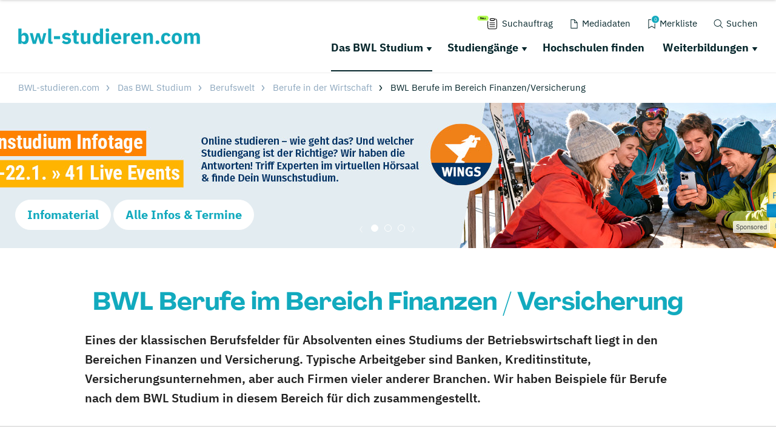

--- FILE ---
content_type: application/javascript; charset=utf-8
request_url: https://www.bwl-studieren.com/typo3conf/ext/drs_template/Resources/Public/js/8ef617313860982776c6.js
body_size: 334
content:
"use strict";(self.webpackChunkdm_das_richtige_studieren=self.webpackChunkdm_das_richtige_studieren||[]).push([[209],{2708:function(o,t,i){i.r(t);i.d(t,{DRSAccordion:function(){return n}});var c="drs-accordion__item--active",n=function(){function o(o){var t=this;this.$accordion=o;this.$accordion.querySelectorAll(".drs-accordion__link").forEach((function(o,i){o.addEventListener("click",(function(i){var n=o.parentNode;if(!n.classList.contains(c)){t.collapseAccordion();t.scrollIntoPosition(n)}n.classList.toggle(c);i.stopPropagation();i.preventDefault()}))}))}o.prototype.collapseAccordion=function(){this.$accordion.querySelectorAll(".drs-accordion__item--active").forEach((function(o,t){o.classList.remove(c)}))};o.prototype.scrollIntoPosition=function(o){setTimeout((function(){var t=o.getBoundingClientRect(),i=window.scrollY;t.top<100&&window.scroll({top:i+t.top-100,left:0,behavior:"smooth"})}),10)};return o}()}}]);

--- FILE ---
content_type: application/javascript; charset=utf-8
request_url: https://www.bwl-studieren.com/typo3conf/ext/drs_template/Resources/Public/js/57f6cebc57f1769fc397.js
body_size: 22983
content:
"use strict";function _typeof(e){return(_typeof="function"==typeof Symbol&&"symbol"==typeof Symbol.iterator?function(e){return typeof e}:function(e){return e&&"function"==typeof Symbol&&e.constructor===Symbol&&e!==Symbol.prototype?"symbol":typeof e})(e)}(self.webpackChunkdm_das_richtige_studieren=self.webpackChunkdm_das_richtige_studieren||[]).push([[874],{6156:function(e,t,i){i.d(t,{Me:function(){return a},Jj:function(){return l}});function r(e){return null!==e&&"object"===_typeof(e)&&"constructor"in e&&e.constructor===Object}function n(e,t){void 0===e&&(e={});void 0===t&&(t={});Object.keys(t).forEach((function(i){void 0===e[i]?e[i]=t[i]:r(t[i])&&r(e[i])&&Object.keys(t[i]).length>0&&n(e[i],t[i])}))}var s={body:{},addEventListener:function(){},removeEventListener:function(){},activeElement:{blur:function(){},nodeName:""},querySelector:function(){return null},querySelectorAll:function(){return[]},getElementById:function(){return null},createEvent:function(){return{initEvent:function(){}}},createElement:function(){return{children:[],childNodes:[],style:{},setAttribute:function(){},getElementsByTagName:function(){return[]}}},createElementNS:function(){return{}},importNode:function(){return null},location:{hash:"",host:"",hostname:"",href:"",origin:"",pathname:"",protocol:"",search:""}};function a(){var e="undefined"!=typeof document?document:{};n(e,s);return e}var o={document:s,navigator:{userAgent:""},location:{hash:"",host:"",hostname:"",href:"",origin:"",pathname:"",protocol:"",search:""},history:{replaceState:function(){},pushState:function(){},go:function(){},back:function(){}},CustomEvent:function(){return this},addEventListener:function(){},removeEventListener:function(){},getComputedStyle:function(){return{getPropertyValue:function(){return""}}},Image:function(){},Date:function(){},screen:{},setTimeout:function(){},clearTimeout:function(){},matchMedia:function(){return{}},requestAnimationFrame:function(e){if("undefined"==typeof setTimeout){e();return null}return setTimeout(e,0)},cancelAnimationFrame:function(e){"undefined"!=typeof setTimeout&&clearTimeout(e)}};function l(){var e="undefined"!=typeof window?window:{};n(e,o);return e}},3845:function(e,t,i){i.d(t,{Z:function(){return L}});var r,n,s,a=i(7513),o=i(8262),l=i(6156);function d(){r||(r=function(){var e=(0,l.Jj)(),t=(0,l.Me)();return{touch:!!("ontouchstart"in e||e.DocumentTouch&&t instanceof e.DocumentTouch),pointerEvents:!!e.PointerEvent&&"maxTouchPoints"in e.navigator&&e.navigator.maxTouchPoints>=0,observer:"MutationObserver"in e||"WebkitMutationObserver"in e,passiveListener:function(){var t=!1;try{var i=Object.defineProperty({},"passive",{get:function(){t=!0}});e.addEventListener("testPassiveListener",null,i)}catch(e){}return t}(),gestures:"ongesturestart"in e}}());return r}function u(e){void 0===e&&(e={});n||(n=function(e){var t=(void 0===e?{}:e).userAgent,i=d(),r=(0,l.Jj)(),n=r.navigator.platform,s=t||r.navigator.userAgent,a={ios:!1,android:!1},o=r.screen.width,u=r.screen.height,c=s.match(/(Android);?[\s\/]+([\d.]+)?/),p=s.match(/(iPad).*OS\s([\d_]+)/),f=s.match(/(iPod)(.*OS\s([\d_]+))?/),v=!p&&s.match(/(iPhone\sOS|iOS)\s([\d_]+)/),h="Win32"===n,m="MacIntel"===n;if(!p&&m&&i.touch&&["1024x1366","1366x1024","834x1194","1194x834","834x1112","1112x834","768x1024","1024x768","820x1180","1180x820","810x1080","1080x810"].indexOf(o+"x"+u)>=0){(p=s.match(/(Version)\/([\d.]+)/))||(p=[0,1,"13_0_0"]);m=!1}if(c&&!h){a.os="android";a.android=!0}if(p||v||f){a.os="ios";a.ios=!0}return a}(e));return n}function c(){s||(s=function(){var e,t=(0,l.Jj)();return{isEdge:!!t.navigator.userAgent.match(/Edge/g),isSafari:(e=t.navigator.userAgent.toLowerCase(),e.indexOf("safari")>=0&&e.indexOf("chrome")<0&&e.indexOf("android")<0),isWebView:/(iPhone|iPod|iPad).*AppleWebKit(?!.*Safari)/i.test(t.navigator.userAgent)}}());return s}var p={name:"resize",create:function(){var e=this;(0,o.l7)(e,{resize:{observer:null,createObserver:function(){if(e&&!e.destroyed&&e.initialized){e.resize.observer=new ResizeObserver((function(t){var i=e.width,r=e.height,n=i,s=r;t.forEach((function(t){var i=t.contentBoxSize,r=t.contentRect,a=t.target;if(!a||a===e.el){n=r?r.width:(i[0]||i).inlineSize;s=r?r.height:(i[0]||i).blockSize}}));n===i&&s===r||e.resize.resizeHandler()}));e.resize.observer.observe(e.el)}},removeObserver:function(){if(e.resize.observer&&e.resize.observer.unobserve&&e.el){e.resize.observer.unobserve(e.el);e.resize.observer=null}},resizeHandler:function(){if(e&&!e.destroyed&&e.initialized){e.emit("beforeResize");e.emit("resize")}},orientationChangeHandler:function(){e&&!e.destroyed&&e.initialized&&e.emit("orientationchange")}}})},on:{init:function(e){var t=(0,l.Jj)();if(e.params.resizeObserver&&void 0!==(0,l.Jj)().ResizeObserver)e.resize.createObserver();else{t.addEventListener("resize",e.resize.resizeHandler);t.addEventListener("orientationchange",e.resize.orientationChangeHandler)}},destroy:function(e){var t=(0,l.Jj)();e.resize.removeObserver();t.removeEventListener("resize",e.resize.resizeHandler);t.removeEventListener("orientationchange",e.resize.orientationChangeHandler)}}};function f(){return(f=Object.assign||function(e){for(var t=1;t<arguments.length;t++){var i=arguments[t];for(var r in i)Object.prototype.hasOwnProperty.call(i,r)&&(e[r]=i[r])}return e}).apply(this,arguments)}var v={attach:function(e,t){void 0===t&&(t={});var i=(0,l.Jj)(),r=this,n=new(i.MutationObserver||i.WebkitMutationObserver)((function(e){if(1!==e.length){var t=function(){r.emit("observerUpdate",e[0])};i.requestAnimationFrame?i.requestAnimationFrame(t):i.setTimeout(t,0)}else r.emit("observerUpdate",e[0])}));n.observe(e,{attributes:void 0===t.attributes||t.attributes,childList:void 0===t.childList||t.childList,characterData:void 0===t.characterData||t.characterData});r.observer.observers.push(n)},init:function(){var e=this;if(e.support.observer&&e.params.observer){if(e.params.observeParents)for(var t=e.$el.parents(),i=0;i<t.length;i+=1)e.observer.attach(t[i]);e.observer.attach(e.$el[0],{childList:e.params.observeSlideChildren});e.observer.attach(e.$wrapperEl[0],{attributes:!1})}},destroy:function(){this.observer.observers.forEach((function(e){e.disconnect()}));this.observer.observers=[]}},h={name:"observer",params:{observer:!1,observeParents:!1,observeSlideChildren:!1},create:function(){(0,o.cR)(this,{observer:f({},v,{observers:[]})})},on:{init:function(e){e.observer.init()},destroy:function(e){e.observer.destroy()}}};function m(e){var t=this,i=(0,l.Me)(),r=(0,l.Jj)(),n=t.touchEventsData,s=t.params,d=t.touches;if(!t.animating||!s.preventInteractionOnTransition){var u=e;u.originalEvent&&(u=u.originalEvent);var c=(0,a.Z)(u.target);if("wrapper"!==s.touchEventsTarget||c.closest(t.wrapperEl).length){n.isTouchEvent="touchstart"===u.type;if((n.isTouchEvent||!("which"in u)||3!==u.which)&&!(!n.isTouchEvent&&"button"in u&&u.button>0||n.isTouched&&n.isMoved)){!!s.noSwipingClass&&""!==s.noSwipingClass&&u.target&&u.target.shadowRoot&&e.path&&e.path[0]&&(c=(0,a.Z)(e.path[0]));if(s.noSwiping&&c.closest(s.noSwipingSelector?s.noSwipingSelector:"."+s.noSwipingClass)[0])t.allowClick=!0;else if(!s.swipeHandler||c.closest(s.swipeHandler)[0]){d.currentX="touchstart"===u.type?u.targetTouches[0].pageX:u.pageX;d.currentY="touchstart"===u.type?u.targetTouches[0].pageY:u.pageY;var p=d.currentX,f=d.currentY,v=s.edgeSwipeDetection||s.iOSEdgeSwipeDetection,h=s.edgeSwipeThreshold||s.iOSEdgeSwipeThreshold;if(v&&(p<=h||p>=r.innerWidth-h)){if("prevent"!==v)return;e.preventDefault()}(0,o.l7)(n,{isTouched:!0,isMoved:!1,allowTouchCallbacks:!0,isScrolling:void 0,startMoving:void 0});d.startX=p;d.startY=f;n.touchStartTime=(0,o.zO)();t.allowClick=!0;t.updateSize();t.swipeDirection=void 0;s.threshold>0&&(n.allowThresholdMove=!1);if("touchstart"!==u.type){var m=!0;c.is(n.formElements)&&(m=!1);i.activeElement&&(0,a.Z)(i.activeElement).is(n.formElements)&&i.activeElement!==c[0]&&i.activeElement.blur();var g=m&&t.allowTouchMove&&s.touchStartPreventDefault;!s.touchStartForcePreventDefault&&!g||c[0].isContentEditable||u.preventDefault()}t.emit("touchStart",u)}}}}}function g(e){var t=(0,l.Me)(),i=this,r=i.touchEventsData,n=i.params,s=i.touches,d=i.rtlTranslate,u=e;u.originalEvent&&(u=u.originalEvent);if(r.isTouched){if(!r.isTouchEvent||"touchmove"===u.type){var c="touchmove"===u.type&&u.targetTouches&&(u.targetTouches[0]||u.changedTouches[0]),p="touchmove"===u.type?c.pageX:u.pageX,f="touchmove"===u.type?c.pageY:u.pageY;if(u.preventedByNestedSwiper){s.startX=p;s.startY=f}else if(i.allowTouchMove){if(r.isTouchEvent&&n.touchReleaseOnEdges&&!n.loop)if(i.isVertical()){if(f<s.startY&&i.translate<=i.maxTranslate()||f>s.startY&&i.translate>=i.minTranslate()){r.isTouched=!1;r.isMoved=!1;return}}else if(p<s.startX&&i.translate<=i.maxTranslate()||p>s.startX&&i.translate>=i.minTranslate())return;if(r.isTouchEvent&&t.activeElement&&u.target===t.activeElement&&(0,a.Z)(u.target).is(r.formElements)){r.isMoved=!0;i.allowClick=!1}else{r.allowTouchCallbacks&&i.emit("touchMove",u);if(!(u.targetTouches&&u.targetTouches.length>1)){s.currentX=p;s.currentY=f;var v=s.currentX-s.startX,h=s.currentY-s.startY;if(!(i.params.threshold&&Math.sqrt(Math.pow(v,2)+Math.pow(h,2))<i.params.threshold)){if(void 0===r.isScrolling){var m;if(i.isHorizontal()&&s.currentY===s.startY||i.isVertical()&&s.currentX===s.startX)r.isScrolling=!1;else if(v*v+h*h>=25){m=180*Math.atan2(Math.abs(h),Math.abs(v))/Math.PI;r.isScrolling=i.isHorizontal()?m>n.touchAngle:90-m>n.touchAngle}}r.isScrolling&&i.emit("touchMoveOpposite",u);void 0===r.startMoving&&(s.currentX===s.startX&&s.currentY===s.startY||(r.startMoving=!0));if(r.isScrolling)r.isTouched=!1;else if(r.startMoving){i.allowClick=!1;!n.cssMode&&u.cancelable&&u.preventDefault();n.touchMoveStopPropagation&&!n.nested&&u.stopPropagation();if(!r.isMoved){n.loop&&i.loopFix();r.startTranslate=i.getTranslate();i.setTransition(0);i.animating&&i.$wrapperEl.trigger("webkitTransitionEnd transitionend");r.allowMomentumBounce=!1;!n.grabCursor||!0!==i.allowSlideNext&&!0!==i.allowSlidePrev||i.setGrabCursor(!0);i.emit("sliderFirstMove",u)}i.emit("sliderMove",u);r.isMoved=!0;var g=i.isHorizontal()?v:h;s.diff=g;g*=n.touchRatio;d&&(g=-g);i.swipeDirection=g>0?"prev":"next";r.currentTranslate=g+r.startTranslate;var C=!0,b=n.resistanceRatio;n.touchReleaseOnEdges&&(b=0);if(g>0&&r.currentTranslate>i.minTranslate()){C=!1;n.resistance&&(r.currentTranslate=i.minTranslate()-1+Math.pow(-i.minTranslate()+r.startTranslate+g,b))}else if(g<0&&r.currentTranslate<i.maxTranslate()){C=!1;n.resistance&&(r.currentTranslate=i.maxTranslate()+1-Math.pow(i.maxTranslate()-r.startTranslate-g,b))}C&&(u.preventedByNestedSwiper=!0);!i.allowSlideNext&&"next"===i.swipeDirection&&r.currentTranslate<r.startTranslate&&(r.currentTranslate=r.startTranslate);!i.allowSlidePrev&&"prev"===i.swipeDirection&&r.currentTranslate>r.startTranslate&&(r.currentTranslate=r.startTranslate);i.allowSlidePrev||i.allowSlideNext||(r.currentTranslate=r.startTranslate);if(n.threshold>0){if(!(Math.abs(g)>n.threshold||r.allowThresholdMove)){r.currentTranslate=r.startTranslate;return}if(!r.allowThresholdMove){r.allowThresholdMove=!0;s.startX=s.currentX;s.startY=s.currentY;r.currentTranslate=r.startTranslate;s.diff=i.isHorizontal()?s.currentX-s.startX:s.currentY-s.startY;return}}if(n.followFinger&&!n.cssMode){if(n.freeMode||n.watchSlidesProgress||n.watchSlidesVisibility){i.updateActiveIndex();i.updateSlidesClasses()}if(n.freeMode){0===r.velocities.length&&r.velocities.push({position:s[i.isHorizontal()?"startX":"startY"],time:r.touchStartTime});r.velocities.push({position:s[i.isHorizontal()?"currentX":"currentY"],time:(0,o.zO)()})}i.updateProgress(r.currentTranslate);i.setTranslate(r.currentTranslate)}}}}}}else{i.allowClick=!1;if(r.isTouched){(0,o.l7)(s,{startX:p,startY:f,currentX:p,currentY:f});r.touchStartTime=(0,o.zO)()}}}}else r.startMoving&&r.isScrolling&&i.emit("touchMoveOpposite",u)}function C(e){var t=this,i=t.touchEventsData,r=t.params,n=t.touches,s=t.rtlTranslate,a=t.$wrapperEl,l=t.slidesGrid,d=t.snapGrid,u=e;u.originalEvent&&(u=u.originalEvent);i.allowTouchCallbacks&&t.emit("touchEnd",u);i.allowTouchCallbacks=!1;if(i.isTouched){r.grabCursor&&i.isMoved&&i.isTouched&&(!0===t.allowSlideNext||!0===t.allowSlidePrev)&&t.setGrabCursor(!1);var c=(0,o.zO)(),p=c-i.touchStartTime;if(t.allowClick){t.updateClickedSlide(u);t.emit("tap click",u);p<300&&c-i.lastClickTime<300&&t.emit("doubleTap doubleClick",u)}i.lastClickTime=(0,o.zO)();(0,o.Y3)((function(){t.destroyed||(t.allowClick=!0)}));if(i.isTouched&&i.isMoved&&t.swipeDirection&&0!==n.diff&&i.currentTranslate!==i.startTranslate){i.isTouched=!1;i.isMoved=!1;i.startMoving=!1;var f;f=r.followFinger?s?t.translate:-t.translate:-i.currentTranslate;if(!r.cssMode)if(r.freeMode){if(f<-t.minTranslate()){t.slideTo(t.activeIndex);return}if(f>-t.maxTranslate()){t.slides.length<d.length?t.slideTo(d.length-1):t.slideTo(t.slides.length-1);return}if(r.freeModeMomentum){if(i.velocities.length>1){var v=i.velocities.pop(),h=i.velocities.pop(),m=v.position-h.position,g=v.time-h.time;t.velocity=m/g;t.velocity/=2;Math.abs(t.velocity)<r.freeModeMinimumVelocity&&(t.velocity=0);(g>150||(0,o.zO)()-v.time>300)&&(t.velocity=0)}else t.velocity=0;t.velocity*=r.freeModeMomentumVelocityRatio;i.velocities.length=0;var C=1e3*r.freeModeMomentumRatio,b=t.velocity*C,w=t.translate+b;s&&(w=-w);var T,y,S=!1,x=20*Math.abs(t.velocity)*r.freeModeMomentumBounceRatio;if(w<t.maxTranslate()){if(r.freeModeMomentumBounce){w+t.maxTranslate()<-x&&(w=t.maxTranslate()-x);T=t.maxTranslate();S=!0;i.allowMomentumBounce=!0}else w=t.maxTranslate();r.loop&&r.centeredSlides&&(y=!0)}else if(w>t.minTranslate()){if(r.freeModeMomentumBounce){w-t.minTranslate()>x&&(w=t.minTranslate()+x);T=t.minTranslate();S=!0;i.allowMomentumBounce=!0}else w=t.minTranslate();r.loop&&r.centeredSlides&&(y=!0)}else if(r.freeModeSticky){for(var E,M=0;M<d.length;M+=1)if(d[M]>-w){E=M;break}w=-(w=Math.abs(d[E]-w)<Math.abs(d[E-1]-w)||"next"===t.swipeDirection?d[E]:d[E-1])}y&&t.once("transitionEnd",(function(){t.loopFix()}));if(0!==t.velocity){C=s?Math.abs((-w-t.translate)/t.velocity):Math.abs((w-t.translate)/t.velocity);if(r.freeModeSticky){var P=Math.abs((s?-w:w)-t.translate),k=t.slidesSizesGrid[t.activeIndex];C=P<k?r.speed:P<2*k?1.5*r.speed:2.5*r.speed}}else if(r.freeModeSticky){t.slideToClosest();return}if(r.freeModeMomentumBounce&&S){t.updateProgress(T);t.setTransition(C);t.setTranslate(w);t.transitionStart(!0,t.swipeDirection);t.animating=!0;a.transitionEnd((function(){if(t&&!t.destroyed&&i.allowMomentumBounce){t.emit("momentumBounce");t.setTransition(r.speed);setTimeout((function(){t.setTranslate(T);a.transitionEnd((function(){t&&!t.destroyed&&t.transitionEnd()}))}),0)}}))}else if(t.velocity){t.updateProgress(w);t.setTransition(C);t.setTranslate(w);t.transitionStart(!0,t.swipeDirection);if(!t.animating){t.animating=!0;a.transitionEnd((function(){t&&!t.destroyed&&t.transitionEnd()}))}}else{t.emit("_freeModeNoMomentumRelease");t.updateProgress(w)}t.updateActiveIndex();t.updateSlidesClasses()}else{if(r.freeModeSticky){t.slideToClosest();return}r.freeMode&&t.emit("_freeModeNoMomentumRelease")}if(!r.freeModeMomentum||p>=r.longSwipesMs){t.updateProgress();t.updateActiveIndex();t.updateSlidesClasses()}}else{for(var L=0,O=t.slidesSizesGrid[0],z=0;z<l.length;z+=z<r.slidesPerGroupSkip?1:r.slidesPerGroup){var A=z<r.slidesPerGroupSkip-1?1:r.slidesPerGroup;if(void 0!==l[z+A]){if(f>=l[z]&&f<l[z+A]){L=z;O=l[z+A]-l[z]}}else if(f>=l[z]){L=z;O=l[l.length-1]-l[l.length-2]}}var I=(f-l[L])/O,B=L<r.slidesPerGroupSkip-1?1:r.slidesPerGroup;if(p>r.longSwipesMs){if(!r.longSwipes){t.slideTo(t.activeIndex);return}"next"===t.swipeDirection&&(I>=r.longSwipesRatio?t.slideTo(L+B):t.slideTo(L));"prev"===t.swipeDirection&&(I>1-r.longSwipesRatio?t.slideTo(L+B):t.slideTo(L))}else{if(!r.shortSwipes){t.slideTo(t.activeIndex);return}if(t.navigation&&(u.target===t.navigation.nextEl||u.target===t.navigation.prevEl))u.target===t.navigation.nextEl?t.slideTo(L+B):t.slideTo(L);else{"next"===t.swipeDirection&&t.slideTo(L+B);"prev"===t.swipeDirection&&t.slideTo(L)}}}}else{i.isTouched=!1;i.isMoved=!1;i.startMoving=!1}}else{i.isMoved&&r.grabCursor&&t.setGrabCursor(!1);i.isMoved=!1;i.startMoving=!1}}function b(){var e=this,t=e.params,i=e.el;if(!i||0!==i.offsetWidth){t.breakpoints&&e.setBreakpoint();var r=e.allowSlideNext,n=e.allowSlidePrev,s=e.snapGrid;e.allowSlideNext=!0;e.allowSlidePrev=!0;e.updateSize();e.updateSlides();e.updateSlidesClasses();("auto"===t.slidesPerView||t.slidesPerView>1)&&e.isEnd&&!e.isBeginning&&!e.params.centeredSlides?e.slideTo(e.slides.length-1,0,!1,!0):e.slideTo(e.activeIndex,0,!1,!0);e.autoplay&&e.autoplay.running&&e.autoplay.paused&&e.autoplay.run();e.allowSlidePrev=n;e.allowSlideNext=r;e.params.watchOverflow&&s!==e.snapGrid&&e.checkOverflow()}}function w(e){var t=this;if(!t.allowClick){t.params.preventClicks&&e.preventDefault();if(t.params.preventClicksPropagation&&t.animating){e.stopPropagation();e.stopImmediatePropagation()}}}function T(){var e=this,t=e.wrapperEl,i=e.rtlTranslate;e.previousTranslate=e.translate;e.isHorizontal()?e.translate=i?t.scrollWidth-t.offsetWidth-t.scrollLeft:-t.scrollLeft:e.translate=-t.scrollTop;-0===e.translate&&(e.translate=0);e.updateActiveIndex();e.updateSlidesClasses();var r=e.maxTranslate()-e.minTranslate();(0===r?0:(e.translate-e.minTranslate())/r)!==e.progress&&e.updateProgress(i?-e.translate:e.translate);e.emit("setTranslate",e.translate,!1)}var y=!1;function S(){}var x={init:!0,direction:"horizontal",touchEventsTarget:"container",initialSlide:0,speed:300,cssMode:!1,updateOnWindowResize:!0,resizeObserver:!1,nested:!1,width:null,height:null,preventInteractionOnTransition:!1,userAgent:null,url:null,edgeSwipeDetection:!1,edgeSwipeThreshold:20,freeMode:!1,freeModeMomentum:!0,freeModeMomentumRatio:1,freeModeMomentumBounce:!0,freeModeMomentumBounceRatio:1,freeModeMomentumVelocityRatio:1,freeModeSticky:!1,freeModeMinimumVelocity:.02,autoHeight:!1,setWrapperSize:!1,virtualTranslate:!1,effect:"slide",breakpoints:void 0,breakpointsBase:"window",spaceBetween:0,slidesPerView:1,slidesPerColumn:1,slidesPerColumnFill:"column",slidesPerGroup:1,slidesPerGroupSkip:0,centeredSlides:!1,centeredSlidesBounds:!1,slidesOffsetBefore:0,slidesOffsetAfter:0,normalizeSlideIndex:!0,centerInsufficientSlides:!1,watchOverflow:!1,roundLengths:!1,touchRatio:1,touchAngle:45,simulateTouch:!0,shortSwipes:!0,longSwipes:!0,longSwipesRatio:.5,longSwipesMs:300,followFinger:!0,allowTouchMove:!0,threshold:0,touchMoveStopPropagation:!1,touchStartPreventDefault:!0,touchStartForcePreventDefault:!1,touchReleaseOnEdges:!1,uniqueNavElements:!0,resistance:!0,resistanceRatio:.85,watchSlidesProgress:!1,watchSlidesVisibility:!1,grabCursor:!1,preventClicks:!0,preventClicksPropagation:!0,slideToClickedSlide:!1,preloadImages:!0,updateOnImagesReady:!0,loop:!1,loopAdditionalSlides:0,loopedSlides:null,loopFillGroupWithBlank:!1,loopPreventsSlide:!0,allowSlidePrev:!0,allowSlideNext:!0,swipeHandler:null,noSwiping:!0,noSwipingClass:"swiper-no-swiping",noSwipingSelector:null,passiveListeners:!0,containerModifierClass:"swiper-container-",slideClass:"swiper-slide",slideBlankClass:"swiper-slide-invisible-blank",slideActiveClass:"swiper-slide-active",slideDuplicateActiveClass:"swiper-slide-duplicate-active",slideVisibleClass:"swiper-slide-visible",slideDuplicateClass:"swiper-slide-duplicate",slideNextClass:"swiper-slide-next",slideDuplicateNextClass:"swiper-slide-duplicate-next",slidePrevClass:"swiper-slide-prev",slideDuplicatePrevClass:"swiper-slide-duplicate-prev",wrapperClass:"swiper-wrapper",runCallbacksOnInit:!0,_emitClasses:!1};function E(e,t){for(var i=0;i<t.length;i++){var r=t[i];r.enumerable=r.enumerable||!1;r.configurable=!0;"value"in r&&(r.writable=!0);Object.defineProperty(e,r.key,r)}}var M={modular:{useParams:function(e){var t=this;t.modules&&Object.keys(t.modules).forEach((function(i){var r=t.modules[i];r.params&&(0,o.l7)(e,r.params)}))},useModules:function(e){void 0===e&&(e={});var t=this;t.modules&&Object.keys(t.modules).forEach((function(i){var r=t.modules[i],n=e[i]||{};r.on&&t.on&&Object.keys(r.on).forEach((function(e){t.on(e,r.on[e])}));r.create&&r.create.bind(t)(n)}))}},eventsEmitter:{on:function(e,t,i){var r=this;if("function"!=typeof t)return r;var n=i?"unshift":"push";e.split(" ").forEach((function(e){r.eventsListeners[e]||(r.eventsListeners[e]=[]);r.eventsListeners[e][n](t)}));return r},once:function(e,t,i){var r=this;if("function"!=typeof t)return r;function n(){r.off(e,n);n.__emitterProxy&&delete n.__emitterProxy;for(var i=arguments.length,s=new Array(i),a=0;a<i;a++)s[a]=arguments[a];t.apply(r,s)}n.__emitterProxy=t;return r.on(e,n,i)},onAny:function(e,t){var i=this;if("function"!=typeof e)return i;var r=t?"unshift":"push";i.eventsAnyListeners.indexOf(e)<0&&i.eventsAnyListeners[r](e);return i},offAny:function(e){var t=this;if(!t.eventsAnyListeners)return t;var i=t.eventsAnyListeners.indexOf(e);i>=0&&t.eventsAnyListeners.splice(i,1);return t},off:function(e,t){var i=this;if(!i.eventsListeners)return i;e.split(" ").forEach((function(e){void 0===t?i.eventsListeners[e]=[]:i.eventsListeners[e]&&i.eventsListeners[e].forEach((function(r,n){(r===t||r.__emitterProxy&&r.__emitterProxy===t)&&i.eventsListeners[e].splice(n,1)}))}));return i},emit:function(){var e,t,i,r=this;if(!r.eventsListeners)return r;for(var n=arguments.length,s=new Array(n),a=0;a<n;a++)s[a]=arguments[a];if("string"==typeof s[0]||Array.isArray(s[0])){e=s[0];t=s.slice(1,s.length);i=r}else{e=s[0].events;t=s[0].data;i=s[0].context||r}t.unshift(i);var o=Array.isArray(e)?e:e.split(" ");o.forEach((function(e){r.eventsAnyListeners&&r.eventsAnyListeners.length&&r.eventsAnyListeners.forEach((function(r){r.apply(i,[e].concat(t))}));r.eventsListeners&&r.eventsListeners[e]&&r.eventsListeners[e].forEach((function(e){e.apply(i,t)}))}));return r}},update:{updateSize:function(){var e,t,i=this,r=i.$el;e=void 0!==i.params.width&&null!==i.params.width?i.params.width:r[0].clientWidth;t=void 0!==i.params.height&&null!==i.params.height?i.params.height:r[0].clientHeight;if(!(0===e&&i.isHorizontal()||0===t&&i.isVertical())){e=e-parseInt(r.css("padding-left")||0,10)-parseInt(r.css("padding-right")||0,10);t=t-parseInt(r.css("padding-top")||0,10)-parseInt(r.css("padding-bottom")||0,10);Number.isNaN(e)&&(e=0);Number.isNaN(t)&&(t=0);(0,o.l7)(i,{width:e,height:t,size:i.isHorizontal()?e:t})}},updateSlides:function(){var e=this,t=function(t){return e.isHorizontal()?t:{width:"height","margin-top":"margin-left","margin-bottom ":"margin-right","margin-left":"margin-top","margin-right":"margin-bottom","padding-left":"padding-top","padding-right":"padding-bottom",marginRight:"marginBottom"}[t]},i=function(e,i){return parseFloat(e.getPropertyValue(t(i))||0)},r=e.params,n=e.$wrapperEl,s=e.size,a=e.rtlTranslate,l=e.wrongRTL,d=e.virtual&&r.virtual.enabled,u=d?e.virtual.slides.length:e.slides.length,c=n.children("."+e.params.slideClass),p=d?e.virtual.slides.length:c.length,f=[],v=[],h=[],m=r.slidesOffsetBefore;"function"==typeof m&&(m=r.slidesOffsetBefore.call(e));var g=r.slidesOffsetAfter;"function"==typeof g&&(g=r.slidesOffsetAfter.call(e));var C=e.snapGrid.length,b=e.slidesGrid.length,w=r.spaceBetween,T=-m,y=0,S=0;if(void 0!==s){"string"==typeof w&&w.indexOf("%")>=0&&(w=parseFloat(w.replace("%",""))/100*s);e.virtualSize=-w;a?c.css({marginLeft:"",marginTop:""}):c.css({marginRight:"",marginBottom:""});var x,E;if(r.slidesPerColumn>1){x=Math.floor(p/r.slidesPerColumn)===p/e.params.slidesPerColumn?p:Math.ceil(p/r.slidesPerColumn)*r.slidesPerColumn;"auto"!==r.slidesPerView&&"row"===r.slidesPerColumnFill&&(x=Math.max(x,r.slidesPerView*r.slidesPerColumn))}for(var M,P=r.slidesPerColumn,k=x/P,L=Math.floor(p/r.slidesPerColumn),O=0;O<p;O+=1){E=0;var z=c.eq(O);if(r.slidesPerColumn>1){var A=void 0,I=void 0,B=void 0;if("row"===r.slidesPerColumnFill&&r.slidesPerGroup>1){var D=Math.floor(O/(r.slidesPerGroup*r.slidesPerColumn)),_=O-r.slidesPerColumn*r.slidesPerGroup*D,G=0===D?r.slidesPerGroup:Math.min(Math.ceil((p-D*P*r.slidesPerGroup)/P),r.slidesPerGroup);A=(I=_-(B=Math.floor(_/G))*G+D*r.slidesPerGroup)+B*x/P;z.css({"-webkit-box-ordinal-group":A,"-moz-box-ordinal-group":A,"-ms-flex-order":A,"-webkit-order":A,order:A})}else if("column"===r.slidesPerColumnFill){B=O-(I=Math.floor(O/P))*P;if((I>L||I===L&&B===P-1)&&(B+=1)>=P){B=0;I+=1}}else I=O-(B=Math.floor(O/k))*k;z.css(t("margin-top"),0!==B&&r.spaceBetween&&r.spaceBetween+"px")}if("none"!==z.css("display")){if("auto"===r.slidesPerView){var j=getComputedStyle(z[0]),N=z[0].style.transform,$=z[0].style.webkitTransform;N&&(z[0].style.transform="none");$&&(z[0].style.webkitTransform="none");if(r.roundLengths)E=e.isHorizontal()?z.outerWidth(!0):z.outerHeight(!0);else{var H=i(j,"width"),W=i(j,"padding-left"),F=i(j,"padding-right"),R=i(j,"margin-left"),V=i(j,"margin-right"),q=j.getPropertyValue("box-sizing");if(q&&"border-box"===q)E=H+R+V;else{var Y=z[0],Z=Y.clientWidth;E=H+W+F+R+V+(Y.offsetWidth-Z)}}N&&(z[0].style.transform=N);$&&(z[0].style.webkitTransform=$);r.roundLengths&&(E=Math.floor(E))}else{E=(s-(r.slidesPerView-1)*w)/r.slidesPerView;r.roundLengths&&(E=Math.floor(E));c[O]&&(c[O].style[t("width")]=E+"px")}c[O]&&(c[O].swiperSlideSize=E);h.push(E);if(r.centeredSlides){T=T+E/2+y/2+w;0===y&&0!==O&&(T=T-s/2-w);0===O&&(T=T-s/2-w);Math.abs(T)<.001&&(T=0);r.roundLengths&&(T=Math.floor(T));S%r.slidesPerGroup==0&&f.push(T);v.push(T)}else{r.roundLengths&&(T=Math.floor(T));(S-Math.min(e.params.slidesPerGroupSkip,S))%e.params.slidesPerGroup==0&&f.push(T);v.push(T);T=T+E+w}e.virtualSize+=E+w;y=E;S+=1}}e.virtualSize=Math.max(e.virtualSize,s)+g;a&&l&&("slide"===r.effect||"coverflow"===r.effect)&&n.css({width:e.virtualSize+r.spaceBetween+"px"});if(r.setWrapperSize){var X;n.css(((X={})[t("width")]=e.virtualSize+r.spaceBetween+"px",X))}if(r.slidesPerColumn>1){var J;e.virtualSize=(E+r.spaceBetween)*x;e.virtualSize=Math.ceil(e.virtualSize/r.slidesPerColumn)-r.spaceBetween;n.css(((J={})[t("width")]=e.virtualSize+r.spaceBetween+"px",J));if(r.centeredSlides){M=[];for(var U=0;U<f.length;U+=1){var K=f[U];r.roundLengths&&(K=Math.floor(K));f[U]<e.virtualSize+f[0]&&M.push(K)}f=M}}if(!r.centeredSlides){M=[];for(var Q=0;Q<f.length;Q+=1){var ee=f[Q];r.roundLengths&&(ee=Math.floor(ee));f[Q]<=e.virtualSize-s&&M.push(ee)}f=M;Math.floor(e.virtualSize-s)-Math.floor(f[f.length-1])>1&&f.push(e.virtualSize-s)}0===f.length&&(f=[0]);if(0!==r.spaceBetween){var te,ie=e.isHorizontal()&&a?"marginLeft":t("marginRight");c.filter((function(e,t){return!r.cssMode||t!==c.length-1})).css(((te={})[ie]=w+"px",te))}if(r.centeredSlides&&r.centeredSlidesBounds){var re=0;h.forEach((function(e){re+=e+(r.spaceBetween?r.spaceBetween:0)}));var ne=(re-=r.spaceBetween)-s;f=f.map((function(e){return e<0?-m:e>ne?ne+g:e}))}if(r.centerInsufficientSlides){var se=0;h.forEach((function(e){se+=e+(r.spaceBetween?r.spaceBetween:0)}));if((se-=r.spaceBetween)<s){var ae=(s-se)/2;f.forEach((function(e,t){f[t]=e-ae}));v.forEach((function(e,t){v[t]=e+ae}))}}(0,o.l7)(e,{slides:c,snapGrid:f,slidesGrid:v,slidesSizesGrid:h});p!==u&&e.emit("slidesLengthChange");if(f.length!==C){e.params.watchOverflow&&e.checkOverflow();e.emit("snapGridLengthChange")}v.length!==b&&e.emit("slidesGridLengthChange");(r.watchSlidesProgress||r.watchSlidesVisibility)&&e.updateSlidesOffset()}},updateAutoHeight:function(e){var t,i=this,r=[],n=0;"number"==typeof e?i.setTransition(e):!0===e&&i.setTransition(i.params.speed);if("auto"!==i.params.slidesPerView&&i.params.slidesPerView>1)if(i.params.centeredSlides)i.visibleSlides.each((function(e){r.push(e)}));else for(t=0;t<Math.ceil(i.params.slidesPerView);t+=1){var s=i.activeIndex+t;if(s>i.slides.length)break;r.push(i.slides.eq(s)[0])}else r.push(i.slides.eq(i.activeIndex)[0]);for(t=0;t<r.length;t+=1)if(void 0!==r[t]){var a=r[t].offsetHeight;n=a>n?a:n}n&&i.$wrapperEl.css("height",n+"px")},updateSlidesOffset:function(){for(var e=this.slides,t=0;t<e.length;t+=1)e[t].swiperSlideOffset=this.isHorizontal()?e[t].offsetLeft:e[t].offsetTop},updateSlidesProgress:function(e){void 0===e&&(e=this&&this.translate||0);var t=this,i=t.params,r=t.slides,n=t.rtlTranslate;if(0!==r.length){void 0===r[0].swiperSlideOffset&&t.updateSlidesOffset();var s=-e;n&&(s=e);r.removeClass(i.slideVisibleClass);t.visibleSlidesIndexes=[];t.visibleSlides=[];for(var o=0;o<r.length;o+=1){var l=r[o],d=(s+(i.centeredSlides?t.minTranslate():0)-l.swiperSlideOffset)/(l.swiperSlideSize+i.spaceBetween);if(i.watchSlidesVisibility||i.centeredSlides&&i.autoHeight){var u=-(s-l.swiperSlideOffset),c=u+t.slidesSizesGrid[o];if(u>=0&&u<t.size-1||c>1&&c<=t.size||u<=0&&c>=t.size){t.visibleSlides.push(l);t.visibleSlidesIndexes.push(o);r.eq(o).addClass(i.slideVisibleClass)}}l.progress=n?-d:d}t.visibleSlides=(0,a.Z)(t.visibleSlides)}},updateProgress:function(e){var t=this;if(void 0===e){var i=t.rtlTranslate?-1:1;e=t&&t.translate&&t.translate*i||0}var r=t.params,n=t.maxTranslate()-t.minTranslate(),s=t.progress,a=t.isBeginning,l=t.isEnd,d=a,u=l;if(0===n){s=0;a=!0;l=!0}else{a=(s=(e-t.minTranslate())/n)<=0;l=s>=1}(0,o.l7)(t,{progress:s,isBeginning:a,isEnd:l});(r.watchSlidesProgress||r.watchSlidesVisibility||r.centeredSlides&&r.autoHeight)&&t.updateSlidesProgress(e);a&&!d&&t.emit("reachBeginning toEdge");l&&!u&&t.emit("reachEnd toEdge");(d&&!a||u&&!l)&&t.emit("fromEdge");t.emit("progress",s)},updateSlidesClasses:function(){var e,t=this,i=t.slides,r=t.params,n=t.$wrapperEl,s=t.activeIndex,a=t.realIndex,o=t.virtual&&r.virtual.enabled;i.removeClass(r.slideActiveClass+" "+r.slideNextClass+" "+r.slidePrevClass+" "+r.slideDuplicateActiveClass+" "+r.slideDuplicateNextClass+" "+r.slideDuplicatePrevClass);(e=o?t.$wrapperEl.find("."+r.slideClass+'[data-swiper-slide-index="'+s+'"]'):i.eq(s)).addClass(r.slideActiveClass);r.loop&&(e.hasClass(r.slideDuplicateClass)?n.children("."+r.slideClass+":not(."+r.slideDuplicateClass+')[data-swiper-slide-index="'+a+'"]').addClass(r.slideDuplicateActiveClass):n.children("."+r.slideClass+"."+r.slideDuplicateClass+'[data-swiper-slide-index="'+a+'"]').addClass(r.slideDuplicateActiveClass));var l=e.nextAll("."+r.slideClass).eq(0).addClass(r.slideNextClass);r.loop&&0===l.length&&(l=i.eq(0)).addClass(r.slideNextClass);var d=e.prevAll("."+r.slideClass).eq(0).addClass(r.slidePrevClass);r.loop&&0===d.length&&(d=i.eq(-1)).addClass(r.slidePrevClass);if(r.loop){l.hasClass(r.slideDuplicateClass)?n.children("."+r.slideClass+":not(."+r.slideDuplicateClass+')[data-swiper-slide-index="'+l.attr("data-swiper-slide-index")+'"]').addClass(r.slideDuplicateNextClass):n.children("."+r.slideClass+"."+r.slideDuplicateClass+'[data-swiper-slide-index="'+l.attr("data-swiper-slide-index")+'"]').addClass(r.slideDuplicateNextClass);d.hasClass(r.slideDuplicateClass)?n.children("."+r.slideClass+":not(."+r.slideDuplicateClass+')[data-swiper-slide-index="'+d.attr("data-swiper-slide-index")+'"]').addClass(r.slideDuplicatePrevClass):n.children("."+r.slideClass+"."+r.slideDuplicateClass+'[data-swiper-slide-index="'+d.attr("data-swiper-slide-index")+'"]').addClass(r.slideDuplicatePrevClass)}t.emitSlidesClasses()},updateActiveIndex:function(e){var t,i=this,r=i.rtlTranslate?i.translate:-i.translate,n=i.slidesGrid,s=i.snapGrid,a=i.params,l=i.activeIndex,d=i.realIndex,u=i.snapIndex,c=e;if(void 0===c){for(var p=0;p<n.length;p+=1)void 0!==n[p+1]?r>=n[p]&&r<n[p+1]-(n[p+1]-n[p])/2?c=p:r>=n[p]&&r<n[p+1]&&(c=p+1):r>=n[p]&&(c=p);a.normalizeSlideIndex&&(c<0||void 0===c)&&(c=0)}if(s.indexOf(r)>=0)t=s.indexOf(r);else{var f=Math.min(a.slidesPerGroupSkip,c);t=f+Math.floor((c-f)/a.slidesPerGroup)}t>=s.length&&(t=s.length-1);if(c!==l){var v=parseInt(i.slides.eq(c).attr("data-swiper-slide-index")||c,10);(0,o.l7)(i,{snapIndex:t,realIndex:v,previousIndex:l,activeIndex:c});i.emit("activeIndexChange");i.emit("snapIndexChange");d!==v&&i.emit("realIndexChange");(i.initialized||i.params.runCallbacksOnInit)&&i.emit("slideChange")}else if(t!==u){i.snapIndex=t;i.emit("snapIndexChange")}},updateClickedSlide:function(e){var t,i=this,r=i.params,n=(0,a.Z)(e.target).closest("."+r.slideClass)[0],s=!1;if(n)for(var o=0;o<i.slides.length;o+=1)if(i.slides[o]===n){s=!0;t=o;break}if(n&&s){i.clickedSlide=n;i.virtual&&i.params.virtual.enabled?i.clickedIndex=parseInt((0,a.Z)(n).attr("data-swiper-slide-index"),10):i.clickedIndex=t;r.slideToClickedSlide&&void 0!==i.clickedIndex&&i.clickedIndex!==i.activeIndex&&i.slideToClickedSlide()}else{i.clickedSlide=void 0;i.clickedIndex=void 0}}},translate:{getTranslate:function(e){void 0===e&&(e=this.isHorizontal()?"x":"y");var t=this,i=t.params,r=t.rtlTranslate,n=t.translate,s=t.$wrapperEl;if(i.virtualTranslate)return r?-n:n;if(i.cssMode)return n;var a=(0,o.R6)(s[0],e);r&&(a=-a);return a||0},setTranslate:function(e,t){var i=this,r=i.rtlTranslate,n=i.params,s=i.$wrapperEl,a=i.wrapperEl,o=i.progress,l=0,d=0;i.isHorizontal()?l=r?-e:e:d=e;if(n.roundLengths){l=Math.floor(l);d=Math.floor(d)}n.cssMode?a[i.isHorizontal()?"scrollLeft":"scrollTop"]=i.isHorizontal()?-l:-d:n.virtualTranslate||s.transform("translate3d("+l+"px, "+d+"px, 0px)");i.previousTranslate=i.translate;i.translate=i.isHorizontal()?l:d;var u=i.maxTranslate()-i.minTranslate();(0===u?0:(e-i.minTranslate())/u)!==o&&i.updateProgress(e);i.emit("setTranslate",i.translate,t)},minTranslate:function(){return-this.snapGrid[0]},maxTranslate:function(){return-this.snapGrid[this.snapGrid.length-1]},translateTo:function(e,t,i,r,n){void 0===e&&(e=0);void 0===t&&(t=this.params.speed);void 0===i&&(i=!0);void 0===r&&(r=!0);var s=this,a=s.params,o=s.wrapperEl;if(s.animating&&a.preventInteractionOnTransition)return!1;var l,d=s.minTranslate(),u=s.maxTranslate();l=r&&e>d?d:r&&e<u?u:e;s.updateProgress(l);if(a.cssMode){var c=s.isHorizontal();if(0===t)o[c?"scrollLeft":"scrollTop"]=-l;else if(o.scrollTo){var p;o.scrollTo(((p={})[c?"left":"top"]=-l,p.behavior="smooth",p))}else o[c?"scrollLeft":"scrollTop"]=-l;return!0}if(0===t){s.setTransition(0);s.setTranslate(l);if(i){s.emit("beforeTransitionStart",t,n);s.emit("transitionEnd")}}else{s.setTransition(t);s.setTranslate(l);if(i){s.emit("beforeTransitionStart",t,n);s.emit("transitionStart")}if(!s.animating){s.animating=!0;s.onTranslateToWrapperTransitionEnd||(s.onTranslateToWrapperTransitionEnd=function(e){if(s&&!s.destroyed&&e.target===this){s.$wrapperEl[0].removeEventListener("transitionend",s.onTranslateToWrapperTransitionEnd);s.$wrapperEl[0].removeEventListener("webkitTransitionEnd",s.onTranslateToWrapperTransitionEnd);s.onTranslateToWrapperTransitionEnd=null;delete s.onTranslateToWrapperTransitionEnd;i&&s.emit("transitionEnd")}});s.$wrapperEl[0].addEventListener("transitionend",s.onTranslateToWrapperTransitionEnd);s.$wrapperEl[0].addEventListener("webkitTransitionEnd",s.onTranslateToWrapperTransitionEnd)}}return!0}},transition:{setTransition:function(e,t){var i=this;i.params.cssMode||i.$wrapperEl.transition(e);i.emit("setTransition",e,t)},transitionStart:function(e,t){void 0===e&&(e=!0);var i=this,r=i.activeIndex,n=i.params,s=i.previousIndex;if(!n.cssMode){n.autoHeight&&i.updateAutoHeight();var a=t;a||(a=r>s?"next":r<s?"prev":"reset");i.emit("transitionStart");if(e&&r!==s){if("reset"===a){i.emit("slideResetTransitionStart");return}i.emit("slideChangeTransitionStart");"next"===a?i.emit("slideNextTransitionStart"):i.emit("slidePrevTransitionStart")}}},transitionEnd:function(e,t){void 0===e&&(e=!0);var i=this,r=i.activeIndex,n=i.previousIndex,s=i.params;i.animating=!1;if(!s.cssMode){i.setTransition(0);var a=t;a||(a=r>n?"next":r<n?"prev":"reset");i.emit("transitionEnd");if(e&&r!==n){if("reset"===a){i.emit("slideResetTransitionEnd");return}i.emit("slideChangeTransitionEnd");"next"===a?i.emit("slideNextTransitionEnd"):i.emit("slidePrevTransitionEnd")}}}},slide:{slideTo:function(e,t,i,r){void 0===e&&(e=0);void 0===t&&(t=this.params.speed);void 0===i&&(i=!0);if("number"!=typeof e&&"string"!=typeof e)throw new Error("The 'index' argument cannot have type other than 'number' or 'string'. ["+_typeof(e)+"] given.");if("string"==typeof e){var n=parseInt(e,10);if(!isFinite(n))throw new Error("The passed-in 'index' (string) couldn't be converted to 'number'. ["+e+"] given.");e=n}var s=this,a=e;a<0&&(a=0);var o=s.params,l=s.snapGrid,d=s.slidesGrid,u=s.previousIndex,c=s.activeIndex,p=s.rtlTranslate,f=s.wrapperEl;if(s.animating&&o.preventInteractionOnTransition)return!1;var v=Math.min(s.params.slidesPerGroupSkip,a),h=v+Math.floor((a-v)/s.params.slidesPerGroup);h>=l.length&&(h=l.length-1);(c||o.initialSlide||0)===(u||0)&&i&&s.emit("beforeSlideChangeStart");var m,g=-l[h];s.updateProgress(g);if(o.normalizeSlideIndex)for(var C=0;C<d.length;C+=1){var b=-Math.floor(100*g),w=Math.floor(100*d[C]),T=Math.floor(100*d[C+1]);void 0!==d[C+1]?b>=w&&b<T-(T-w)/2?a=C:b>=w&&b<T&&(a=C+1):b>=w&&(a=C)}if(s.initialized&&a!==c){if(!s.allowSlideNext&&g<s.translate&&g<s.minTranslate())return!1;if(!s.allowSlidePrev&&g>s.translate&&g>s.maxTranslate()&&(c||0)!==a)return!1}m=a>c?"next":a<c?"prev":"reset";if(p&&-g===s.translate||!p&&g===s.translate){s.updateActiveIndex(a);o.autoHeight&&s.updateAutoHeight();s.updateSlidesClasses();"slide"!==o.effect&&s.setTranslate(g);if("reset"!==m){s.transitionStart(i,m);s.transitionEnd(i,m)}return!1}if(o.cssMode){var y=s.isHorizontal(),S=-g;p&&(S=f.scrollWidth-f.offsetWidth-S);if(0===t)f[y?"scrollLeft":"scrollTop"]=S;else if(f.scrollTo){var x;f.scrollTo(((x={})[y?"left":"top"]=S,x.behavior="smooth",x))}else f[y?"scrollLeft":"scrollTop"]=S;return!0}if(0===t){s.setTransition(0);s.setTranslate(g);s.updateActiveIndex(a);s.updateSlidesClasses();s.emit("beforeTransitionStart",t,r);s.transitionStart(i,m);s.transitionEnd(i,m)}else{s.setTransition(t);s.setTranslate(g);s.updateActiveIndex(a);s.updateSlidesClasses();s.emit("beforeTransitionStart",t,r);s.transitionStart(i,m);if(!s.animating){s.animating=!0;s.onSlideToWrapperTransitionEnd||(s.onSlideToWrapperTransitionEnd=function(e){if(s&&!s.destroyed&&e.target===this){s.$wrapperEl[0].removeEventListener("transitionend",s.onSlideToWrapperTransitionEnd);s.$wrapperEl[0].removeEventListener("webkitTransitionEnd",s.onSlideToWrapperTransitionEnd);s.onSlideToWrapperTransitionEnd=null;delete s.onSlideToWrapperTransitionEnd;s.transitionEnd(i,m)}});s.$wrapperEl[0].addEventListener("transitionend",s.onSlideToWrapperTransitionEnd);s.$wrapperEl[0].addEventListener("webkitTransitionEnd",s.onSlideToWrapperTransitionEnd)}}return!0},slideToLoop:function(e,t,i,r){void 0===e&&(e=0);void 0===t&&(t=this.params.speed);void 0===i&&(i=!0);var n=this,s=e;n.params.loop&&(s+=n.loopedSlides);return n.slideTo(s,t,i,r)},slideNext:function(e,t,i){void 0===e&&(e=this.params.speed);void 0===t&&(t=!0);var r=this,n=r.params,s=r.animating,a=r.activeIndex<n.slidesPerGroupSkip?1:n.slidesPerGroup;if(n.loop){if(s&&n.loopPreventsSlide)return!1;r.loopFix();r._clientLeft=r.$wrapperEl[0].clientLeft}return r.slideTo(r.activeIndex+a,e,t,i)},slidePrev:function(e,t,i){void 0===e&&(e=this.params.speed);void 0===t&&(t=!0);var r=this,n=r.params,s=r.animating,a=r.snapGrid,o=r.slidesGrid,l=r.rtlTranslate;if(n.loop){if(s&&n.loopPreventsSlide)return!1;r.loopFix();r._clientLeft=r.$wrapperEl[0].clientLeft}function d(e){return e<0?-Math.floor(Math.abs(e)):Math.floor(e)}var u,c=d(l?r.translate:-r.translate),p=a.map((function(e){return d(e)})),f=(a[p.indexOf(c)],a[p.indexOf(c)-1]);void 0===f&&n.cssMode&&a.forEach((function(e){!f&&c>=e&&(f=e)}));void 0!==f&&(u=o.indexOf(f))<0&&(u=r.activeIndex-1);return r.slideTo(u,e,t,i)},slideReset:function(e,t,i){void 0===e&&(e=this.params.speed);void 0===t&&(t=!0);return this.slideTo(this.activeIndex,e,t,i)},slideToClosest:function(e,t,i,r){void 0===e&&(e=this.params.speed);void 0===t&&(t=!0);void 0===r&&(r=.5);var n=this,s=n.activeIndex,a=Math.min(n.params.slidesPerGroupSkip,s),o=a+Math.floor((s-a)/n.params.slidesPerGroup),l=n.rtlTranslate?n.translate:-n.translate;if(l>=n.snapGrid[o]){var d=n.snapGrid[o];l-d>(n.snapGrid[o+1]-d)*r&&(s+=n.params.slidesPerGroup)}else{var u=n.snapGrid[o-1];l-u<=(n.snapGrid[o]-u)*r&&(s-=n.params.slidesPerGroup)}s=Math.max(s,0);s=Math.min(s,n.slidesGrid.length-1);return n.slideTo(s,e,t,i)},slideToClickedSlide:function(){var e,t=this,i=t.params,r=t.$wrapperEl,n="auto"===i.slidesPerView?t.slidesPerViewDynamic():i.slidesPerView,s=t.clickedIndex;if(i.loop){if(t.animating)return;e=parseInt((0,a.Z)(t.clickedSlide).attr("data-swiper-slide-index"),10);if(i.centeredSlides)if(s<t.loopedSlides-n/2||s>t.slides.length-t.loopedSlides+n/2){t.loopFix();s=r.children("."+i.slideClass+'[data-swiper-slide-index="'+e+'"]:not(.'+i.slideDuplicateClass+")").eq(0).index();(0,o.Y3)((function(){t.slideTo(s)}))}else t.slideTo(s);else if(s>t.slides.length-n){t.loopFix();s=r.children("."+i.slideClass+'[data-swiper-slide-index="'+e+'"]:not(.'+i.slideDuplicateClass+")").eq(0).index();(0,o.Y3)((function(){t.slideTo(s)}))}else t.slideTo(s)}else t.slideTo(s)}},loop:{loopCreate:function(){var e=this,t=(0,l.Me)(),i=e.params,r=e.$wrapperEl;r.children("."+i.slideClass+"."+i.slideDuplicateClass).remove();var n=r.children("."+i.slideClass);if(i.loopFillGroupWithBlank){var s=i.slidesPerGroup-n.length%i.slidesPerGroup;if(s!==i.slidesPerGroup){for(var o=0;o<s;o+=1){var d=(0,a.Z)(t.createElement("div")).addClass(i.slideClass+" "+i.slideBlankClass);r.append(d)}n=r.children("."+i.slideClass)}}"auto"!==i.slidesPerView||i.loopedSlides||(i.loopedSlides=n.length);e.loopedSlides=Math.ceil(parseFloat(i.loopedSlides||i.slidesPerView,10));e.loopedSlides+=i.loopAdditionalSlides;e.loopedSlides>n.length&&(e.loopedSlides=n.length);var u=[],c=[];n.each((function(t,i){var r=(0,a.Z)(t);i<e.loopedSlides&&c.push(t);i<n.length&&i>=n.length-e.loopedSlides&&u.push(t);r.attr("data-swiper-slide-index",i)}));for(var p=0;p<c.length;p+=1)r.append((0,a.Z)(c[p].cloneNode(!0)).addClass(i.slideDuplicateClass));for(var f=u.length-1;f>=0;f-=1)r.prepend((0,a.Z)(u[f].cloneNode(!0)).addClass(i.slideDuplicateClass))},loopFix:function(){var e=this;e.emit("beforeLoopFix");var t,i=e.activeIndex,r=e.slides,n=e.loopedSlides,s=e.allowSlidePrev,a=e.allowSlideNext,o=e.snapGrid,l=e.rtlTranslate;e.allowSlidePrev=!0;e.allowSlideNext=!0;var d=-o[i]-e.getTranslate();if(i<n){t=r.length-3*n+i;t+=n;e.slideTo(t,0,!1,!0)&&0!==d&&e.setTranslate((l?-e.translate:e.translate)-d)}else if(i>=r.length-n){t=-r.length+i+n;t+=n;e.slideTo(t,0,!1,!0)&&0!==d&&e.setTranslate((l?-e.translate:e.translate)-d)}e.allowSlidePrev=s;e.allowSlideNext=a;e.emit("loopFix")},loopDestroy:function(){var e=this,t=e.$wrapperEl,i=e.params,r=e.slides;t.children("."+i.slideClass+"."+i.slideDuplicateClass+",."+i.slideClass+"."+i.slideBlankClass).remove();r.removeAttr("data-swiper-slide-index")}},grabCursor:{setGrabCursor:function(e){var t=this;if(!(t.support.touch||!t.params.simulateTouch||t.params.watchOverflow&&t.isLocked||t.params.cssMode)){var i=t.el;i.style.cursor="move";i.style.cursor=e?"-webkit-grabbing":"-webkit-grab";i.style.cursor=e?"-moz-grabbin":"-moz-grab";i.style.cursor=e?"grabbing":"grab"}},unsetGrabCursor:function(){var e=this;e.support.touch||e.params.watchOverflow&&e.isLocked||e.params.cssMode||(e.el.style.cursor="")}},manipulation:{appendSlide:function(e){var t=this,i=t.$wrapperEl,r=t.params;r.loop&&t.loopDestroy();if("object"===_typeof(e)&&"length"in e)for(var n=0;n<e.length;n+=1)e[n]&&i.append(e[n]);else i.append(e);r.loop&&t.loopCreate();r.observer&&t.support.observer||t.update()},prependSlide:function(e){var t=this,i=t.params,r=t.$wrapperEl,n=t.activeIndex;i.loop&&t.loopDestroy();var s=n+1;if("object"===_typeof(e)&&"length"in e){for(var a=0;a<e.length;a+=1)e[a]&&r.prepend(e[a]);s=n+e.length}else r.prepend(e);i.loop&&t.loopCreate();i.observer&&t.support.observer||t.update();t.slideTo(s,0,!1)},addSlide:function(e,t){var i=this,r=i.$wrapperEl,n=i.params,s=i.activeIndex;if(n.loop){s-=i.loopedSlides;i.loopDestroy();i.slides=r.children("."+n.slideClass)}var a=i.slides.length;if(e<=0)i.prependSlide(t);else if(e>=a)i.appendSlide(t);else{for(var o=s>e?s+1:s,l=[],d=a-1;d>=e;d-=1){var u=i.slides.eq(d);u.remove();l.unshift(u)}if("object"===_typeof(t)&&"length"in t){for(var c=0;c<t.length;c+=1)t[c]&&r.append(t[c]);o=s>e?s+t.length:s}else r.append(t);for(var p=0;p<l.length;p+=1)r.append(l[p]);n.loop&&i.loopCreate();n.observer&&i.support.observer||i.update();n.loop?i.slideTo(o+i.loopedSlides,0,!1):i.slideTo(o,0,!1)}},removeSlide:function(e){var t=this,i=t.params,r=t.$wrapperEl,n=t.activeIndex;if(i.loop){n-=t.loopedSlides;t.loopDestroy();t.slides=r.children("."+i.slideClass)}var s,a=n;if("object"===_typeof(e)&&"length"in e){for(var o=0;o<e.length;o+=1){s=e[o];t.slides[s]&&t.slides.eq(s).remove();s<a&&(a-=1)}a=Math.max(a,0)}else{s=e;t.slides[s]&&t.slides.eq(s).remove();s<a&&(a-=1);a=Math.max(a,0)}i.loop&&t.loopCreate();i.observer&&t.support.observer||t.update();i.loop?t.slideTo(a+t.loopedSlides,0,!1):t.slideTo(a,0,!1)},removeAllSlides:function(){for(var e=[],t=0;t<this.slides.length;t+=1)e.push(t);this.removeSlide(e)}},events:{attachEvents:function(){var e=this,t=(0,l.Me)(),i=e.params,r=e.touchEvents,n=e.el,s=e.wrapperEl,a=e.device,o=e.support;e.onTouchStart=m.bind(e);e.onTouchMove=g.bind(e);e.onTouchEnd=C.bind(e);i.cssMode&&(e.onScroll=T.bind(e));e.onClick=w.bind(e);var d=!!i.nested;if(!o.touch&&o.pointerEvents){n.addEventListener(r.start,e.onTouchStart,!1);t.addEventListener(r.move,e.onTouchMove,d);t.addEventListener(r.end,e.onTouchEnd,!1)}else{if(o.touch){var u=!("touchstart"!==r.start||!o.passiveListener||!i.passiveListeners)&&{passive:!0,capture:!1};n.addEventListener(r.start,e.onTouchStart,u);n.addEventListener(r.move,e.onTouchMove,o.passiveListener?{passive:!1,capture:d}:d);n.addEventListener(r.end,e.onTouchEnd,u);r.cancel&&n.addEventListener(r.cancel,e.onTouchEnd,u);if(!y){t.addEventListener("touchstart",S);y=!0}}if(i.simulateTouch&&!a.ios&&!a.android||i.simulateTouch&&!o.touch&&a.ios){n.addEventListener("mousedown",e.onTouchStart,!1);t.addEventListener("mousemove",e.onTouchMove,d);t.addEventListener("mouseup",e.onTouchEnd,!1)}}(i.preventClicks||i.preventClicksPropagation)&&n.addEventListener("click",e.onClick,!0);i.cssMode&&s.addEventListener("scroll",e.onScroll);i.updateOnWindowResize?e.on(a.ios||a.android?"resize orientationchange observerUpdate":"resize observerUpdate",b,!0):e.on("observerUpdate",b,!0)},detachEvents:function(){var e=this,t=(0,l.Me)(),i=e.params,r=e.touchEvents,n=e.el,s=e.wrapperEl,a=e.device,o=e.support,d=!!i.nested;if(!o.touch&&o.pointerEvents){n.removeEventListener(r.start,e.onTouchStart,!1);t.removeEventListener(r.move,e.onTouchMove,d);t.removeEventListener(r.end,e.onTouchEnd,!1)}else{if(o.touch){var u=!("onTouchStart"!==r.start||!o.passiveListener||!i.passiveListeners)&&{passive:!0,capture:!1};n.removeEventListener(r.start,e.onTouchStart,u);n.removeEventListener(r.move,e.onTouchMove,d);n.removeEventListener(r.end,e.onTouchEnd,u);r.cancel&&n.removeEventListener(r.cancel,e.onTouchEnd,u)}if(i.simulateTouch&&!a.ios&&!a.android||i.simulateTouch&&!o.touch&&a.ios){n.removeEventListener("mousedown",e.onTouchStart,!1);t.removeEventListener("mousemove",e.onTouchMove,d);t.removeEventListener("mouseup",e.onTouchEnd,!1)}}(i.preventClicks||i.preventClicksPropagation)&&n.removeEventListener("click",e.onClick,!0);i.cssMode&&s.removeEventListener("scroll",e.onScroll);e.off(a.ios||a.android?"resize orientationchange observerUpdate":"resize observerUpdate",b)}},breakpoints:{setBreakpoint:function(){var e=this,t=e.activeIndex,i=e.initialized,r=e.loopedSlides,n=void 0===r?0:r,s=e.params,a=e.$el,l=s.breakpoints;if(l&&(!l||0!==Object.keys(l).length)){var d=e.getBreakpoint(l,e.params.breakpointsBase,e.el);if(d&&e.currentBreakpoint!==d){var u=d in l?l[d]:void 0;u&&["slidesPerView","spaceBetween","slidesPerGroup","slidesPerGroupSkip","slidesPerColumn"].forEach((function(e){var t=u[e];void 0!==t&&(u[e]="slidesPerView"!==e||"AUTO"!==t&&"auto"!==t?"slidesPerView"===e?parseFloat(t):parseInt(t,10):"auto")}));var c=u||e.originalParams,p=s.slidesPerColumn>1,f=c.slidesPerColumn>1;if(p&&!f){a.removeClass(s.containerModifierClass+"multirow "+s.containerModifierClass+"multirow-column");e.emitContainerClasses()}else if(!p&&f){a.addClass(s.containerModifierClass+"multirow");"column"===c.slidesPerColumnFill&&a.addClass(s.containerModifierClass+"multirow-column");e.emitContainerClasses()}var v=c.direction&&c.direction!==s.direction,h=s.loop&&(c.slidesPerView!==s.slidesPerView||v);v&&i&&e.changeDirection();(0,o.l7)(e.params,c);(0,o.l7)(e,{allowTouchMove:e.params.allowTouchMove,allowSlideNext:e.params.allowSlideNext,allowSlidePrev:e.params.allowSlidePrev});e.currentBreakpoint=d;e.emit("_beforeBreakpoint",c);if(h&&i){e.loopDestroy();e.loopCreate();e.updateSlides();e.slideTo(t-n+e.loopedSlides,0,!1)}e.emit("breakpoint",c)}}},getBreakpoint:function(e,t,i){void 0===t&&(t="window");if(e&&("container"!==t||i)){var r=!1,n=(0,l.Jj)(),s="window"===t?n.innerWidth:i.clientWidth,a="window"===t?n.innerHeight:i.clientHeight,o=Object.keys(e).map((function(e){if("string"==typeof e&&0===e.indexOf("@")){var t=parseFloat(e.substr(1));return{value:a*t,point:e}}return{value:e,point:e}}));o.sort((function(e,t){return parseInt(e.value,10)-parseInt(t.value,10)}));for(var d=0;d<o.length;d+=1){var u=o[d],c=u.point;u.value<=s&&(r=c)}return r||"max"}}},checkOverflow:{checkOverflow:function(){var e=this,t=e.params,i=e.isLocked,r=e.slides.length>0&&t.slidesOffsetBefore+t.spaceBetween*(e.slides.length-1)+e.slides[0].offsetWidth*e.slides.length;t.slidesOffsetBefore&&t.slidesOffsetAfter&&r?e.isLocked=r<=e.size:e.isLocked=1===e.snapGrid.length;e.allowSlideNext=!e.isLocked;e.allowSlidePrev=!e.isLocked;i!==e.isLocked&&e.emit(e.isLocked?"lock":"unlock");if(i&&i!==e.isLocked){e.isEnd=!1;e.navigation&&e.navigation.update()}}},classes:{addClasses:function(){var e=this,t=e.classNames,i=e.params,r=e.rtl,n=e.$el,s=e.device,a=e.support,o=function(e,t){var i=[];e.forEach((function(e){"object"===_typeof(e)?Object.keys(e).forEach((function(r){e[r]&&i.push(t+r)})):"string"==typeof e&&i.push(t+e)}));return i}(["initialized",i.direction,{"pointer-events":a.pointerEvents&&!a.touch},{"free-mode":i.freeMode},{autoheight:i.autoHeight},{rtl:r},{multirow:i.slidesPerColumn>1},{"multirow-column":i.slidesPerColumn>1&&"column"===i.slidesPerColumnFill},{android:s.android},{ios:s.ios},{"css-mode":i.cssMode}],i.containerModifierClass);t.push.apply(t,o);n.addClass([].concat(t).join(" "));e.emitContainerClasses()},removeClasses:function(){var e=this,t=e.$el,i=e.classNames;t.removeClass(i.join(" "));e.emitContainerClasses()}},images:{loadImage:function(e,t,i,r,n,s){var o,d=(0,l.Jj)();function u(){s&&s()}if((0,a.Z)(e).parent("picture")[0]||e.complete&&n)u();else if(t){(o=new d.Image).onload=u;o.onerror=u;r&&(o.sizes=r);i&&(o.srcset=i);t&&(o.src=t)}else u()},preloadImages:function(){var e=this;e.imagesToLoad=e.$el.find("img");function t(){if(null!=e&&e&&!e.destroyed){void 0!==e.imagesLoaded&&(e.imagesLoaded+=1);if(e.imagesLoaded===e.imagesToLoad.length){e.params.updateOnImagesReady&&e.update();e.emit("imagesReady")}}}for(var i=0;i<e.imagesToLoad.length;i+=1){var r=e.imagesToLoad[i];e.loadImage(r,r.currentSrc||r.getAttribute("src"),r.srcset||r.getAttribute("srcset"),r.sizes||r.getAttribute("sizes"),!0,t)}}}},P={},k=function(){function e(){for(var t,i,r=arguments.length,n=new Array(r),s=0;s<r;s++)n[s]=arguments[s];if(1===n.length&&n[0].constructor&&"Object"===Object.prototype.toString.call(n[0]).slice(8,-1))i=n[0];else{t=n[0];i=n[1]}i||(i={});i=(0,o.l7)({},i);t&&!i.el&&(i.el=t);if(i.el&&(0,a.Z)(i.el).length>1){var l=[];(0,a.Z)(i.el).each((function(t){var r=(0,o.l7)({},i,{el:t});l.push(new e(r))}));return l}var p=this;p.__swiper__=!0;p.support=d();p.device=u({userAgent:i.userAgent});p.browser=c();p.eventsListeners={};p.eventsAnyListeners=[];void 0===p.modules&&(p.modules={});Object.keys(p.modules).forEach((function(e){var t=p.modules[e];if(t.params){var r=Object.keys(t.params)[0],n=t.params[r];if("object"!==_typeof(n)||null===n)return;if(!(r in i)||!("enabled"in n))return;!0===i[r]&&(i[r]={enabled:!0});"object"!==_typeof(i[r])||"enabled"in i[r]||(i[r].enabled=!0);i[r]||(i[r]={enabled:!1})}}));var f=(0,o.l7)({},x);p.useParams(f);p.params=(0,o.l7)({},f,P,i);p.originalParams=(0,o.l7)({},p.params);p.passedParams=(0,o.l7)({},i);p.params&&p.params.on&&Object.keys(p.params.on).forEach((function(e){p.on(e,p.params.on[e])}));p.params&&p.params.onAny&&p.onAny(p.params.onAny);p.$=a.Z;(0,o.l7)(p,{el:t,classNames:[],slides:(0,a.Z)(),slidesGrid:[],snapGrid:[],slidesSizesGrid:[],isHorizontal:function(){return"horizontal"===p.params.direction},isVertical:function(){return"vertical"===p.params.direction},activeIndex:0,realIndex:0,isBeginning:!0,isEnd:!1,translate:0,previousTranslate:0,progress:0,velocity:0,animating:!1,allowSlideNext:p.params.allowSlideNext,allowSlidePrev:p.params.allowSlidePrev,touchEvents:function(){var e=["touchstart","touchmove","touchend","touchcancel"],t=["mousedown","mousemove","mouseup"];p.support.pointerEvents&&(t=["pointerdown","pointermove","pointerup"]);p.touchEventsTouch={start:e[0],move:e[1],end:e[2],cancel:e[3]};p.touchEventsDesktop={start:t[0],move:t[1],end:t[2]};return p.support.touch||!p.params.simulateTouch?p.touchEventsTouch:p.touchEventsDesktop}(),touchEventsData:{isTouched:void 0,isMoved:void 0,allowTouchCallbacks:void 0,touchStartTime:void 0,isScrolling:void 0,currentTranslate:void 0,startTranslate:void 0,allowThresholdMove:void 0,formElements:"input, select, option, textarea, button, video, label",lastClickTime:(0,o.zO)(),clickTimeout:void 0,velocities:[],allowMomentumBounce:void 0,isTouchEvent:void 0,startMoving:void 0},allowClick:!0,allowTouchMove:p.params.allowTouchMove,touches:{startX:0,startY:0,currentX:0,currentY:0,diff:0},imagesToLoad:[],imagesLoaded:0});p.useModules();p.emit("_swiper");p.params.init&&p.init();return p}var t=e.prototype;t.setProgress=function(e,t){var i=this;e=Math.min(Math.max(e,0),1);var r=i.minTranslate(),n=(i.maxTranslate()-r)*e+r;i.translateTo(n,void 0===t?0:t);i.updateActiveIndex();i.updateSlidesClasses()};t.emitContainerClasses=function(){var e=this;if(e.params._emitClasses&&e.el){var t=e.el.className.split(" ").filter((function(t){return 0===t.indexOf("swiper-container")||0===t.indexOf(e.params.containerModifierClass)}));e.emit("_containerClasses",t.join(" "))}};t.getSlideClasses=function(e){var t=this;return e.className.split(" ").filter((function(e){return 0===e.indexOf("swiper-slide")||0===e.indexOf(t.params.slideClass)})).join(" ")};t.emitSlidesClasses=function(){var e=this;if(e.params._emitClasses&&e.el){var t=[];e.slides.each((function(i){var r=e.getSlideClasses(i);t.push({slideEl:i,classNames:r});e.emit("_slideClass",i,r)}));e.emit("_slideClasses",t)}};t.slidesPerViewDynamic=function(){var e=this,t=e.params,i=e.slides,r=e.slidesGrid,n=e.size,s=e.activeIndex,a=1;if(t.centeredSlides){for(var o,l=i[s].swiperSlideSize,d=s+1;d<i.length;d+=1)if(i[d]&&!o){a+=1;(l+=i[d].swiperSlideSize)>n&&(o=!0)}for(var u=s-1;u>=0;u-=1)if(i[u]&&!o){a+=1;(l+=i[u].swiperSlideSize)>n&&(o=!0)}}else for(var c=s+1;c<i.length;c+=1)r[c]-r[s]<n&&(a+=1);return a};t.update=function(){var e=this;if(e&&!e.destroyed){var t=e.snapGrid,i=e.params;i.breakpoints&&e.setBreakpoint();e.updateSize();e.updateSlides();e.updateProgress();e.updateSlidesClasses();if(e.params.freeMode){r();e.params.autoHeight&&e.updateAutoHeight()}else(("auto"===e.params.slidesPerView||e.params.slidesPerView>1)&&e.isEnd&&!e.params.centeredSlides?e.slideTo(e.slides.length-1,0,!1,!0):e.slideTo(e.activeIndex,0,!1,!0))||r();i.watchOverflow&&t!==e.snapGrid&&e.checkOverflow();e.emit("update")}function r(){var t=e.rtlTranslate?-1*e.translate:e.translate,i=Math.min(Math.max(t,e.maxTranslate()),e.minTranslate());e.setTranslate(i);e.updateActiveIndex();e.updateSlidesClasses()}};t.changeDirection=function(e,t){void 0===t&&(t=!0);var i=this,r=i.params.direction;e||(e="horizontal"===r?"vertical":"horizontal");if(e===r||"horizontal"!==e&&"vertical"!==e)return i;i.$el.removeClass(""+i.params.containerModifierClass+r).addClass(""+i.params.containerModifierClass+e);i.emitContainerClasses();i.params.direction=e;i.slides.each((function(t){"vertical"===e?t.style.width="":t.style.height=""}));i.emit("changeDirection");t&&i.update();return i};t.mount=function(e){var t=this;if(t.mounted)return!0;var i,r=(0,a.Z)(e||t.params.el);if(!(e=r[0]))return!1;e.swiper=t;e&&e.shadowRoot&&e.shadowRoot.querySelector?(i=(0,a.Z)(e.shadowRoot.querySelector("."+t.params.wrapperClass))).children=function(e){return r.children(e)}:i=r.children("."+t.params.wrapperClass);(0,o.l7)(t,{$el:r,el:e,$wrapperEl:i,wrapperEl:i[0],mounted:!0,rtl:"rtl"===e.dir.toLowerCase()||"rtl"===r.css("direction"),rtlTranslate:"horizontal"===t.params.direction&&("rtl"===e.dir.toLowerCase()||"rtl"===r.css("direction")),wrongRTL:"-webkit-box"===i.css("display")});return!0};t.init=function(e){var t=this;if(t.initialized)return t;if(!1===t.mount(e))return t;t.emit("beforeInit");t.params.breakpoints&&t.setBreakpoint();t.addClasses();t.params.loop&&t.loopCreate();t.updateSize();t.updateSlides();t.params.watchOverflow&&t.checkOverflow();t.params.grabCursor&&t.setGrabCursor();t.params.preloadImages&&t.preloadImages();t.params.loop?t.slideTo(t.params.initialSlide+t.loopedSlides,0,t.params.runCallbacksOnInit):t.slideTo(t.params.initialSlide,0,t.params.runCallbacksOnInit);t.attachEvents();t.initialized=!0;t.emit("init");t.emit("afterInit");return t};t.destroy=function(e,t){void 0===e&&(e=!0);void 0===t&&(t=!0);var i=this,r=i.params,n=i.$el,s=i.$wrapperEl,a=i.slides;if(void 0===i.params||i.destroyed)return null;i.emit("beforeDestroy");i.initialized=!1;i.detachEvents();r.loop&&i.loopDestroy();if(t){i.removeClasses();n.removeAttr("style");s.removeAttr("style");a&&a.length&&a.removeClass([r.slideVisibleClass,r.slideActiveClass,r.slideNextClass,r.slidePrevClass].join(" ")).removeAttr("style").removeAttr("data-swiper-slide-index")}i.emit("destroy");Object.keys(i.eventsListeners).forEach((function(e){i.off(e)}));if(!1!==e){i.$el[0].swiper=null;(0,o.cP)(i)}i.destroyed=!0;return null};e.extendDefaults=function(e){(0,o.l7)(P,e)};e.installModule=function(t){e.prototype.modules||(e.prototype.modules={});var i=t.name||Object.keys(e.prototype.modules).length+"_"+(0,o.zO)();e.prototype.modules[i]=t};e.use=function(t){if(Array.isArray(t)){t.forEach((function(t){return e.installModule(t)}));return e}e.installModule(t);return e};!function(e,t,i){t&&E(e.prototype,t);i&&E(e,i)}(e,null,[{key:"extendedDefaults",get:function(){return P}},{key:"defaults",get:function(){return x}}]);return e}();Object.keys(M).forEach((function(e){Object.keys(M[e]).forEach((function(t){k.prototype[t]=M[e][t]}))}));k.use([p,h]);var L=k},5186:function(e,t,i){i.d(t,{Z:function(){return o}});var r=i(7513),n=i(8262);function s(){return(s=Object.assign||function(e){for(var t=1;t<arguments.length;t++){var i=arguments[t];for(var r in i)Object.prototype.hasOwnProperty.call(i,r)&&(e[r]=i[r])}return e}).apply(this,arguments)}var a={toggleEl:function(e,t){e[t?"addClass":"removeClass"](this.params.navigation.disabledClass);e[0]&&"BUTTON"===e[0].tagName&&(e[0].disabled=t)},update:function(){var e=this,t=e.params.navigation,i=e.navigation.toggleEl;if(!e.params.loop){var r=e.navigation,n=r.$nextEl,s=r.$prevEl;if(s&&s.length>0){e.isBeginning?i(s,!0):i(s,!1);s[e.params.watchOverflow&&e.isLocked?"addClass":"removeClass"](t.lockClass)}if(n&&n.length>0){e.isEnd?i(n,!0):i(n,!1);n[e.params.watchOverflow&&e.isLocked?"addClass":"removeClass"](t.lockClass)}}},onPrevClick:function(e){var t=this;e.preventDefault();t.isBeginning&&!t.params.loop||t.slidePrev()},onNextClick:function(e){var t=this;e.preventDefault();t.isEnd&&!t.params.loop||t.slideNext()},init:function(){var e=this,t=e.params.navigation;if(t.nextEl||t.prevEl){var i,s;if(t.nextEl){i=(0,r.Z)(t.nextEl);e.params.uniqueNavElements&&"string"==typeof t.nextEl&&i.length>1&&1===e.$el.find(t.nextEl).length&&(i=e.$el.find(t.nextEl))}if(t.prevEl){s=(0,r.Z)(t.prevEl);e.params.uniqueNavElements&&"string"==typeof t.prevEl&&s.length>1&&1===e.$el.find(t.prevEl).length&&(s=e.$el.find(t.prevEl))}i&&i.length>0&&i.on("click",e.navigation.onNextClick);s&&s.length>0&&s.on("click",e.navigation.onPrevClick);(0,n.l7)(e.navigation,{$nextEl:i,nextEl:i&&i[0],$prevEl:s,prevEl:s&&s[0]})}},destroy:function(){var e=this,t=e.navigation,i=t.$nextEl,r=t.$prevEl;if(i&&i.length){i.off("click",e.navigation.onNextClick);i.removeClass(e.params.navigation.disabledClass)}if(r&&r.length){r.off("click",e.navigation.onPrevClick);r.removeClass(e.params.navigation.disabledClass)}}},o={name:"navigation",params:{navigation:{nextEl:null,prevEl:null,hideOnClick:!1,disabledClass:"swiper-button-disabled",hiddenClass:"swiper-button-hidden",lockClass:"swiper-button-lock"}},create:function(){(0,n.cR)(this,{navigation:s({},a)})},on:{init:function(e){e.navigation.init();e.navigation.update()},toEdge:function(e){e.navigation.update()},fromEdge:function(e){e.navigation.update()},destroy:function(e){e.navigation.destroy()},click:function(e,t){var i=e.navigation,n=i.$nextEl,s=i.$prevEl,a=t.target;if(e.params.navigation.hideOnClick&&!(0,r.Z)(a).is(s)&&!(0,r.Z)(a).is(n)){if(e.pagination&&e.params.pagination&&e.params.pagination.clickable&&(e.pagination.el===a||e.pagination.el.contains(a)))return;var o;n?o=n.hasClass(e.params.navigation.hiddenClass):s&&(o=s.hasClass(e.params.navigation.hiddenClass));!0===o?e.emit("navigationShow"):e.emit("navigationHide");n&&n.toggleClass(e.params.navigation.hiddenClass);s&&s.toggleClass(e.params.navigation.hiddenClass)}}}}},2997:function(e,t,i){i.d(t,{Z:function(){return o}});var r=i(7513),n=i(8262);function s(){return(s=Object.assign||function(e){for(var t=1;t<arguments.length;t++){var i=arguments[t];for(var r in i)Object.prototype.hasOwnProperty.call(i,r)&&(e[r]=i[r])}return e}).apply(this,arguments)}var a={update:function(){var e=this,t=e.rtl,i=e.params.pagination;if(i.el&&e.pagination.el&&e.pagination.$el&&0!==e.pagination.$el.length){var s,a=e.virtual&&e.params.virtual.enabled?e.virtual.slides.length:e.slides.length,o=e.pagination.$el,l=e.params.loop?Math.ceil((a-2*e.loopedSlides)/e.params.slidesPerGroup):e.snapGrid.length;if(e.params.loop){(s=Math.ceil((e.activeIndex-e.loopedSlides)/e.params.slidesPerGroup))>a-1-2*e.loopedSlides&&(s-=a-2*e.loopedSlides);s>l-1&&(s-=l);s<0&&"bullets"!==e.params.paginationType&&(s=l+s)}else s=void 0!==e.snapIndex?e.snapIndex:e.activeIndex||0;if("bullets"===i.type&&e.pagination.bullets&&e.pagination.bullets.length>0){var d,u,c,p=e.pagination.bullets;if(i.dynamicBullets){e.pagination.bulletSize=p.eq(0)[e.isHorizontal()?"outerWidth":"outerHeight"](!0);o.css(e.isHorizontal()?"width":"height",e.pagination.bulletSize*(i.dynamicMainBullets+4)+"px");if(i.dynamicMainBullets>1&&void 0!==e.previousIndex){e.pagination.dynamicBulletIndex+=s-e.previousIndex;e.pagination.dynamicBulletIndex>i.dynamicMainBullets-1?e.pagination.dynamicBulletIndex=i.dynamicMainBullets-1:e.pagination.dynamicBulletIndex<0&&(e.pagination.dynamicBulletIndex=0)}d=s-e.pagination.dynamicBulletIndex;c=((u=d+(Math.min(p.length,i.dynamicMainBullets)-1))+d)/2}p.removeClass(i.bulletActiveClass+" "+i.bulletActiveClass+"-next "+i.bulletActiveClass+"-next-next "+i.bulletActiveClass+"-prev "+i.bulletActiveClass+"-prev-prev "+i.bulletActiveClass+"-main");if(o.length>1)p.each((function(e){var t=(0,r.Z)(e),n=t.index();n===s&&t.addClass(i.bulletActiveClass);if(i.dynamicBullets){n>=d&&n<=u&&t.addClass(i.bulletActiveClass+"-main");n===d&&t.prev().addClass(i.bulletActiveClass+"-prev").prev().addClass(i.bulletActiveClass+"-prev-prev");n===u&&t.next().addClass(i.bulletActiveClass+"-next").next().addClass(i.bulletActiveClass+"-next-next")}}));else{var f=p.eq(s),v=f.index();f.addClass(i.bulletActiveClass);if(i.dynamicBullets){for(var h=p.eq(d),m=p.eq(u),g=d;g<=u;g+=1)p.eq(g).addClass(i.bulletActiveClass+"-main");if(e.params.loop)if(v>=p.length-i.dynamicMainBullets){for(var C=i.dynamicMainBullets;C>=0;C-=1)p.eq(p.length-C).addClass(i.bulletActiveClass+"-main");p.eq(p.length-i.dynamicMainBullets-1).addClass(i.bulletActiveClass+"-prev")}else{h.prev().addClass(i.bulletActiveClass+"-prev").prev().addClass(i.bulletActiveClass+"-prev-prev");m.next().addClass(i.bulletActiveClass+"-next").next().addClass(i.bulletActiveClass+"-next-next")}else{h.prev().addClass(i.bulletActiveClass+"-prev").prev().addClass(i.bulletActiveClass+"-prev-prev");m.next().addClass(i.bulletActiveClass+"-next").next().addClass(i.bulletActiveClass+"-next-next")}}}if(i.dynamicBullets){var b=Math.min(p.length,i.dynamicMainBullets+4),w=(e.pagination.bulletSize*b-e.pagination.bulletSize)/2-c*e.pagination.bulletSize,T=t?"right":"left";p.css(e.isHorizontal()?T:"top",w+"px")}}if("fraction"===i.type){o.find((0,n.Wc)(i.currentClass)).text(i.formatFractionCurrent(s+1));o.find((0,n.Wc)(i.totalClass)).text(i.formatFractionTotal(l))}if("progressbar"===i.type){var y;y=i.progressbarOpposite?e.isHorizontal()?"vertical":"horizontal":e.isHorizontal()?"horizontal":"vertical";var S=(s+1)/l,x=1,E=1;"horizontal"===y?x=S:E=S;o.find((0,n.Wc)(i.progressbarFillClass)).transform("translate3d(0,0,0) scaleX("+x+") scaleY("+E+")").transition(e.params.speed)}if("custom"===i.type&&i.renderCustom){o.html(i.renderCustom(e,s+1,l));e.emit("paginationRender",o[0])}else e.emit("paginationUpdate",o[0]);o[e.params.watchOverflow&&e.isLocked?"addClass":"removeClass"](i.lockClass)}},render:function(){var e=this,t=e.params.pagination;if(t.el&&e.pagination.el&&e.pagination.$el&&0!==e.pagination.$el.length){var i=e.virtual&&e.params.virtual.enabled?e.virtual.slides.length:e.slides.length,r=e.pagination.$el,s="";if("bullets"===t.type){var a=e.params.loop?Math.ceil((i-2*e.loopedSlides)/e.params.slidesPerGroup):e.snapGrid.length;e.params.freeMode&&!e.params.loop&&a>i&&(a=i);for(var o=0;o<a;o+=1)t.renderBullet?s+=t.renderBullet.call(e,o,t.bulletClass):s+="<"+t.bulletElement+' class="'+t.bulletClass+'"></'+t.bulletElement+">";r.html(s);e.pagination.bullets=r.find((0,n.Wc)(t.bulletClass))}if("fraction"===t.type){s=t.renderFraction?t.renderFraction.call(e,t.currentClass,t.totalClass):'<span class="'+t.currentClass+'"></span> / <span class="'+t.totalClass+'"></span>';r.html(s)}if("progressbar"===t.type){s=t.renderProgressbar?t.renderProgressbar.call(e,t.progressbarFillClass):'<span class="'+t.progressbarFillClass+'"></span>';r.html(s)}"custom"!==t.type&&e.emit("paginationRender",e.pagination.$el[0])}},init:function(){var e=this,t=e.params.pagination;if(t.el){var i=(0,r.Z)(t.el);if(0!==i.length){e.params.uniqueNavElements&&"string"==typeof t.el&&i.length>1&&(i=e.$el.find(t.el));"bullets"===t.type&&t.clickable&&i.addClass(t.clickableClass);i.addClass(t.modifierClass+t.type);if("bullets"===t.type&&t.dynamicBullets){i.addClass(""+t.modifierClass+t.type+"-dynamic");e.pagination.dynamicBulletIndex=0;t.dynamicMainBullets<1&&(t.dynamicMainBullets=1)}"progressbar"===t.type&&t.progressbarOpposite&&i.addClass(t.progressbarOppositeClass);t.clickable&&i.on("click",(0,n.Wc)(t.bulletClass),(function(t){t.preventDefault();var i=(0,r.Z)(this).index()*e.params.slidesPerGroup;e.params.loop&&(i+=e.loopedSlides);e.slideTo(i)}));(0,n.l7)(e.pagination,{$el:i,el:i[0]})}}},destroy:function(){var e=this,t=e.params.pagination;if(t.el&&e.pagination.el&&e.pagination.$el&&0!==e.pagination.$el.length){var i=e.pagination.$el;i.removeClass(t.hiddenClass);i.removeClass(t.modifierClass+t.type);e.pagination.bullets&&e.pagination.bullets.removeClass(t.bulletActiveClass);t.clickable&&i.off("click",(0,n.Wc)(t.bulletClass))}}},o={name:"pagination",params:{pagination:{el:null,bulletElement:"span",clickable:!1,hideOnClick:!1,renderBullet:null,renderProgressbar:null,renderFraction:null,renderCustom:null,progressbarOpposite:!1,type:"bullets",dynamicBullets:!1,dynamicMainBullets:1,formatFractionCurrent:function(e){return e},formatFractionTotal:function(e){return e},bulletClass:"swiper-pagination-bullet",bulletActiveClass:"swiper-pagination-bullet-active",modifierClass:"swiper-pagination-",currentClass:"swiper-pagination-current",totalClass:"swiper-pagination-total",hiddenClass:"swiper-pagination-hidden",progressbarFillClass:"swiper-pagination-progressbar-fill",progressbarOppositeClass:"swiper-pagination-progressbar-opposite",clickableClass:"swiper-pagination-clickable",lockClass:"swiper-pagination-lock"}},create:function(){(0,n.cR)(this,{pagination:s({dynamicBulletIndex:0},a)})},on:{init:function(e){e.pagination.init();e.pagination.render();e.pagination.update()},activeIndexChange:function(e){(e.params.loop||void 0===e.snapIndex)&&e.pagination.update()},snapIndexChange:function(e){e.params.loop||e.pagination.update()},slidesLengthChange:function(e){if(e.params.loop){e.pagination.render();e.pagination.update()}},snapGridLengthChange:function(e){if(!e.params.loop){e.pagination.render();e.pagination.update()}},destroy:function(e){e.pagination.destroy()},click:function(e,t){var i=t.target;if(e.params.pagination.el&&e.params.pagination.hideOnClick&&e.pagination.$el.length>0&&!(0,r.Z)(i).hasClass(e.params.pagination.bulletClass)){if(e.navigation&&(e.navigation.nextEl&&i===e.navigation.nextEl||e.navigation.prevEl&&i===e.navigation.prevEl))return;!0===e.pagination.$el.hasClass(e.params.pagination.hiddenClass)?e.emit("paginationShow"):e.emit("paginationHide");e.pagination.$el.toggleClass(e.params.pagination.hiddenClass)}}}}},7513:function(e,t,i){i.d(t,{Z:function(){return m}});var r=i(6156);function n(e){return(n=Object.setPrototypeOf?Object.getPrototypeOf:function(e){return e.__proto__||Object.getPrototypeOf(e)})(e)}function s(e,t){return(s=Object.setPrototypeOf||function(e,t){e.__proto__=t;return e})(e,t)}function a(){if("undefined"==typeof Reflect||!Reflect.construct)return!1;if(Reflect.construct.sham)return!1;if("function"==typeof Proxy)return!0;try{Date.prototype.toString.call(Reflect.construct(Date,[],(function(){})));return!0}catch(e){return!1}}function o(e,t,i){return(o=a()?Reflect.construct:function(e,t,i){var r=[null];r.push.apply(r,t);var n=new(Function.bind.apply(e,r));i&&s(n,i.prototype);return n}).apply(null,arguments)}function l(e){var t="function"==typeof Map?new Map:void 0;return(l=function(e){if(null===e||!(i=e,-1!==Function.toString.call(i).indexOf("[native code]")))return e;var i;if("function"!=typeof e)throw new TypeError("Super expression must either be null or a function");if(void 0!==t){if(t.has(e))return t.get(e);t.set(e,r)}function r(){return o(e,arguments,n(this).constructor)}r.prototype=Object.create(e.prototype,{constructor:{value:r,enumerable:!1,writable:!0,configurable:!0}});return s(r,e)})(e)}var d=function(e){!function(e,t){e.prototype=Object.create(t.prototype);e.prototype.constructor=e;e.__proto__=t}(t,e);function t(t){var i,r,n;i=e.call.apply(e,[this].concat(t))||this;r=function(e){if(void 0===e)throw new ReferenceError("this hasn't been initialised - super() hasn't been called");return e}(i),n=r.__proto__,Object.defineProperty(r,"__proto__",{get:function(){return n},set:function(e){n.__proto__=e}});return i}return t}(l(Array));function u(e){void 0===e&&(e=[]);var t=[];e.forEach((function(e){Array.isArray(e)?t.push.apply(t,u(e)):t.push(e)}));return t}function c(e,t){return Array.prototype.filter.call(e,t)}function p(e,t){var i=(0,r.Jj)(),n=(0,r.Me)(),s=[];if(!t&&e instanceof d)return e;if(!e)return new d(s);if("string"==typeof e){var a=e.trim();if(a.indexOf("<")>=0&&a.indexOf(">")>=0){var o="div";0===a.indexOf("<li")&&(o="ul");0===a.indexOf("<tr")&&(o="tbody");0!==a.indexOf("<td")&&0!==a.indexOf("<th")||(o="tr");0===a.indexOf("<tbody")&&(o="table");0===a.indexOf("<option")&&(o="select");var l=n.createElement(o);l.innerHTML=a;for(var u=0;u<l.childNodes.length;u+=1)s.push(l.childNodes[u])}else s=function(e,t){if("string"!=typeof e)return[e];for(var i=[],r=t.querySelectorAll(e),n=0;n<r.length;n+=1)i.push(r[n]);return i}(e.trim(),t||n)}else if(e.nodeType||e===i||e===n)s.push(e);else if(Array.isArray(e)){if(e instanceof d)return e;s=e}return new d(function(e){for(var t=[],i=0;i<e.length;i+=1)-1===t.indexOf(e[i])&&t.push(e[i]);return t}(s))}p.fn=d.prototype;var f="resize scroll".split(" ");function v(e){return function(){for(var t=arguments.length,i=new Array(t),r=0;r<t;r++)i[r]=arguments[r];if(void 0===i[0]){for(var n=0;n<this.length;n+=1)f.indexOf(e)<0&&(e in this[n]?this[n][e]():p(this[n]).trigger(e));return this}return this.on.apply(this,[e].concat(i))}}v("click"),v("blur"),v("focus"),v("focusin"),v("focusout"),v("keyup"),v("keydown"),v("keypress"),v("submit"),v("change"),v("mousedown"),v("mousemove"),v("mouseup"),v("mouseenter"),v("mouseleave"),v("mouseout"),v("mouseover"),v("touchstart"),v("touchend"),v("touchmove"),v("resize"),v("scroll");var h={addClass:function(){for(var e=arguments.length,t=new Array(e),i=0;i<e;i++)t[i]=arguments[i];var r=u(t.map((function(e){return e.split(" ")})));this.forEach((function(e){var t;(t=e.classList).add.apply(t,r)}));return this},removeClass:function(){for(var e=arguments.length,t=new Array(e),i=0;i<e;i++)t[i]=arguments[i];var r=u(t.map((function(e){return e.split(" ")})));this.forEach((function(e){var t;(t=e.classList).remove.apply(t,r)}));return this},hasClass:function(){for(var e=arguments.length,t=new Array(e),i=0;i<e;i++)t[i]=arguments[i];var r=u(t.map((function(e){return e.split(" ")})));return c(this,(function(e){return r.filter((function(t){return e.classList.contains(t)})).length>0})).length>0},toggleClass:function(){for(var e=arguments.length,t=new Array(e),i=0;i<e;i++)t[i]=arguments[i];var r=u(t.map((function(e){return e.split(" ")})));this.forEach((function(e){r.forEach((function(t){e.classList.toggle(t)}))}))},attr:function(e,t){if(1===arguments.length&&"string"==typeof e)return this[0]?this[0].getAttribute(e):void 0;for(var i=0;i<this.length;i+=1)if(2===arguments.length)this[i].setAttribute(e,t);else for(var r in e){this[i][r]=e[r];this[i].setAttribute(r,e[r])}return this},removeAttr:function(e){for(var t=0;t<this.length;t+=1)this[t].removeAttribute(e);return this},transform:function(e){for(var t=0;t<this.length;t+=1)this[t].style.transform=e;return this},transition:function(e){for(var t=0;t<this.length;t+=1)this[t].style.transitionDuration="string"!=typeof e?e+"ms":e;return this},on:function(){for(var e=arguments.length,t=new Array(e),i=0;i<e;i++)t[i]=arguments[i];var r=t[0],n=t[1],s=t[2],a=t[3];if("function"==typeof t[1]){r=t[0];s=t[1];a=t[2];n=void 0}a||(a=!1);function o(e){var t=e.target;if(t){var i=e.target.dom7EventData||[];i.indexOf(e)<0&&i.unshift(e);if(p(t).is(n))s.apply(t,i);else for(var r=p(t).parents(),a=0;a<r.length;a+=1)p(r[a]).is(n)&&s.apply(r[a],i)}}function l(e){var t=e&&e.target&&e.target.dom7EventData||[];t.indexOf(e)<0&&t.unshift(e);s.apply(this,t)}for(var d,u=r.split(" "),c=0;c<this.length;c+=1){var f=this[c];if(n)for(d=0;d<u.length;d+=1){var v=u[d];f.dom7LiveListeners||(f.dom7LiveListeners={});f.dom7LiveListeners[v]||(f.dom7LiveListeners[v]=[]);f.dom7LiveListeners[v].push({listener:s,proxyListener:o});f.addEventListener(v,o,a)}else for(d=0;d<u.length;d+=1){var h=u[d];f.dom7Listeners||(f.dom7Listeners={});f.dom7Listeners[h]||(f.dom7Listeners[h]=[]);f.dom7Listeners[h].push({listener:s,proxyListener:l});f.addEventListener(h,l,a)}}return this},off:function(){for(var e=arguments.length,t=new Array(e),i=0;i<e;i++)t[i]=arguments[i];var r=t[0],n=t[1],s=t[2],a=t[3];if("function"==typeof t[1]){r=t[0];s=t[1];a=t[2];n=void 0}a||(a=!1);for(var o=r.split(" "),l=0;l<o.length;l+=1)for(var d=o[l],u=0;u<this.length;u+=1){var c=this[u],p=void 0;!n&&c.dom7Listeners?p=c.dom7Listeners[d]:n&&c.dom7LiveListeners&&(p=c.dom7LiveListeners[d]);if(p&&p.length)for(var f=p.length-1;f>=0;f-=1){var v=p[f];if(s&&v.listener===s){c.removeEventListener(d,v.proxyListener,a);p.splice(f,1)}else if(s&&v.listener&&v.listener.dom7proxy&&v.listener.dom7proxy===s){c.removeEventListener(d,v.proxyListener,a);p.splice(f,1)}else if(!s){c.removeEventListener(d,v.proxyListener,a);p.splice(f,1)}}}return this},trigger:function(){for(var e=(0,r.Jj)(),t=arguments.length,i=new Array(t),n=0;n<t;n++)i[n]=arguments[n];for(var s=i[0].split(" "),a=i[1],o=0;o<s.length;o+=1)for(var l=s[o],d=0;d<this.length;d+=1){var u=this[d];if(e.CustomEvent){var c=new e.CustomEvent(l,{detail:a,bubbles:!0,cancelable:!0});u.dom7EventData=i.filter((function(e,t){return t>0}));u.dispatchEvent(c);u.dom7EventData=[];delete u.dom7EventData}}return this},transitionEnd:function(e){var t=this;e&&t.on("transitionend",(function i(r){if(r.target===this){e.call(this,r);t.off("transitionend",i)}}));return this},outerWidth:function(e){if(this.length>0){if(e){var t=this.styles();return this[0].offsetWidth+parseFloat(t.getPropertyValue("margin-right"))+parseFloat(t.getPropertyValue("margin-left"))}return this[0].offsetWidth}return null},outerHeight:function(e){if(this.length>0){if(e){var t=this.styles();return this[0].offsetHeight+parseFloat(t.getPropertyValue("margin-top"))+parseFloat(t.getPropertyValue("margin-bottom"))}return this[0].offsetHeight}return null},styles:function(){var e=(0,r.Jj)();return this[0]?e.getComputedStyle(this[0],null):{}},offset:function(){if(this.length>0){var e=(0,r.Jj)(),t=(0,r.Me)(),i=this[0],n=i.getBoundingClientRect(),s=t.body,a=i.clientTop||s.clientTop||0,o=i.clientLeft||s.clientLeft||0,l=i===e?e.scrollY:i.scrollTop,d=i===e?e.scrollX:i.scrollLeft;return{top:n.top+l-a,left:n.left+d-o}}return null},css:function(e,t){var i,n=(0,r.Jj)();if(1===arguments.length){if("string"!=typeof e){for(i=0;i<this.length;i+=1)for(var s in e)this[i].style[s]=e[s];return this}if(this[0])return n.getComputedStyle(this[0],null).getPropertyValue(e)}if(2===arguments.length&&"string"==typeof e){for(i=0;i<this.length;i+=1)this[i].style[e]=t;return this}return this},each:function(e){if(!e)return this;this.forEach((function(t,i){e.apply(t,[t,i])}));return this},html:function(e){if(void 0===e)return this[0]?this[0].innerHTML:null;for(var t=0;t<this.length;t+=1)this[t].innerHTML=e;return this},text:function(e){if(void 0===e)return this[0]?this[0].textContent.trim():null;for(var t=0;t<this.length;t+=1)this[t].textContent=e;return this},is:function(e){var t,i,n=(0,r.Jj)(),s=(0,r.Me)(),a=this[0];if(!a||void 0===e)return!1;if("string"==typeof e){if(a.matches)return a.matches(e);if(a.webkitMatchesSelector)return a.webkitMatchesSelector(e);if(a.msMatchesSelector)return a.msMatchesSelector(e);t=p(e);for(i=0;i<t.length;i+=1)if(t[i]===a)return!0;return!1}if(e===s)return a===s;if(e===n)return a===n;if(e.nodeType||e instanceof d){t=e.nodeType?[e]:e;for(i=0;i<t.length;i+=1)if(t[i]===a)return!0;return!1}return!1},index:function(){var e,t=this[0];if(t){e=0;for(;null!==(t=t.previousSibling);)1===t.nodeType&&(e+=1);return e}},eq:function(e){if(void 0===e)return this;var t=this.length;if(e>t-1)return p([]);if(e<0){var i=t+e;return p(i<0?[]:[this[i]])}return p([this[e]])},append:function(){for(var e,t=(0,r.Me)(),i=0;i<arguments.length;i+=1){e=i<0||arguments.length<=i?void 0:arguments[i];for(var n=0;n<this.length;n+=1)if("string"==typeof e){var s=t.createElement("div");s.innerHTML=e;for(;s.firstChild;)this[n].appendChild(s.firstChild)}else if(e instanceof d)for(var a=0;a<e.length;a+=1)this[n].appendChild(e[a]);else this[n].appendChild(e)}return this},prepend:function(e){var t,i,n=(0,r.Me)();for(t=0;t<this.length;t+=1)if("string"==typeof e){var s=n.createElement("div");s.innerHTML=e;for(i=s.childNodes.length-1;i>=0;i-=1)this[t].insertBefore(s.childNodes[i],this[t].childNodes[0])}else if(e instanceof d)for(i=0;i<e.length;i+=1)this[t].insertBefore(e[i],this[t].childNodes[0]);else this[t].insertBefore(e,this[t].childNodes[0]);return this},next:function(e){return this.length>0?e?this[0].nextElementSibling&&p(this[0].nextElementSibling).is(e)?p([this[0].nextElementSibling]):p([]):this[0].nextElementSibling?p([this[0].nextElementSibling]):p([]):p([])},nextAll:function(e){var t=[],i=this[0];if(!i)return p([]);for(;i.nextElementSibling;){var r=i.nextElementSibling;e?p(r).is(e)&&t.push(r):t.push(r);i=r}return p(t)},prev:function(e){if(this.length>0){var t=this[0];return e?t.previousElementSibling&&p(t.previousElementSibling).is(e)?p([t.previousElementSibling]):p([]):t.previousElementSibling?p([t.previousElementSibling]):p([])}return p([])},prevAll:function(e){var t=[],i=this[0];if(!i)return p([]);for(;i.previousElementSibling;){var r=i.previousElementSibling;e?p(r).is(e)&&t.push(r):t.push(r);i=r}return p(t)},parent:function(e){for(var t=[],i=0;i<this.length;i+=1)null!==this[i].parentNode&&(e?p(this[i].parentNode).is(e)&&t.push(this[i].parentNode):t.push(this[i].parentNode));return p(t)},parents:function(e){for(var t=[],i=0;i<this.length;i+=1)for(var r=this[i].parentNode;r;){e?p(r).is(e)&&t.push(r):t.push(r);r=r.parentNode}return p(t)},closest:function(e){var t=this;if(void 0===e)return p([]);t.is(e)||(t=t.parents(e).eq(0));return t},find:function(e){for(var t=[],i=0;i<this.length;i+=1)for(var r=this[i].querySelectorAll(e),n=0;n<r.length;n+=1)t.push(r[n]);return p(t)},children:function(e){for(var t=[],i=0;i<this.length;i+=1)for(var r=this[i].children,n=0;n<r.length;n+=1)e&&!p(r[n]).is(e)||t.push(r[n]);return p(t)},filter:function(e){return p(c(this,e))},remove:function(){for(var e=0;e<this.length;e+=1)this[e].parentNode&&this[e].parentNode.removeChild(this[e]);return this}};Object.keys(h).forEach((function(e){Object.defineProperty(p.fn,e,{value:h[e],writable:!0})}));var m=p},8262:function(e,t,i){i.d(t,{cP:function(){return n},Y3:function(){return s},zO:function(){return a},R6:function(){return o},Kn:function(){return l},l7:function(){return d},cR:function(){return u},Wc:function(){return c}});var r=i(6156);function n(e){var t=e;Object.keys(t).forEach((function(e){try{t[e]=null}catch(e){}try{delete t[e]}catch(e){}}))}function s(e,t){void 0===t&&(t=0);return setTimeout(e,t)}function a(){return Date.now()}function o(e,t){void 0===t&&(t="x");var i,n,s,a=(0,r.Jj)(),o=function(e){var t,i=(0,r.Jj)();i.getComputedStyle&&(t=i.getComputedStyle(e,null));!t&&e.currentStyle&&(t=e.currentStyle);t||(t=e.style);return t}(e);if(a.WebKitCSSMatrix){(n=o.transform||o.webkitTransform).split(",").length>6&&(n=n.split(", ").map((function(e){return e.replace(",",".")})).join(", "));s=new a.WebKitCSSMatrix("none"===n?"":n)}else i=(s=o.MozTransform||o.OTransform||o.MsTransform||o.msTransform||o.transform||o.getPropertyValue("transform").replace("translate(","matrix(1, 0, 0, 1,")).toString().split(",");"x"===t&&(n=a.WebKitCSSMatrix?s.m41:16===i.length?parseFloat(i[12]):parseFloat(i[4]));"y"===t&&(n=a.WebKitCSSMatrix?s.m42:16===i.length?parseFloat(i[13]):parseFloat(i[5]));return n||0}function l(e){return"object"===_typeof(e)&&null!==e&&e.constructor&&"Object"===Object.prototype.toString.call(e).slice(8,-1)}function d(){for(var e=Object(arguments.length<=0?void 0:arguments[0]),t=["__proto__","constructor","prototype"],i=1;i<arguments.length;i+=1){var r=i<0||arguments.length<=i?void 0:arguments[i];if(null!=r)for(var n=Object.keys(Object(r)).filter((function(e){return t.indexOf(e)<0})),s=0,a=n.length;s<a;s+=1){var o=n[s],u=Object.getOwnPropertyDescriptor(r,o);if(void 0!==u&&u.enumerable)if(l(e[o])&&l(r[o]))r[o].__swiper__?e[o]=r[o]:d(e[o],r[o]);else if(!l(e[o])&&l(r[o])){e[o]={};r[o].__swiper__?e[o]=r[o]:d(e[o],r[o])}else e[o]=r[o]}}return e}function u(e,t){Object.keys(t).forEach((function(i){l(t[i])&&Object.keys(t[i]).forEach((function(r){"function"==typeof t[i][r]&&(t[i][r]=t[i][r].bind(e))}));e[i]=t[i]}))}function c(e){void 0===e&&(e="");return"."+e.trim().replace(/([\.:\/])/g,"\\$1").replace(/ /g,".")}}}]);

--- FILE ---
content_type: text/plain
request_url: https://www.google-analytics.com/j/collect?v=1&_v=j102&aip=1&a=1237573631&t=event&ni=1&_s=1&dl=https%3A%2F%2Fwww.bwl-studieren.com%2Fberufe%2Ffinanzen-versicherung%2F&ul=en-us%40posix&dt=Berufe%20nach%20BWL%20Studium%3A%20Bereich%20Finanzen%20%26%20Versicherung&sr=1280x720&vp=1280x720&ec=Banner&ea=slide-visible&el=WINGS%20Fernstudium&ev=0&_u=YEBAAAABAAAAAC~&jid=58106960&gjid=566198998&cid=1362389544.1769070949&tid=UA-4906286-57&_gid=1734025881.1769070949&_r=1&_slc=1&gtm=45He61k2h1n71KM2VNHv71155889za200zd71155889&gcd=13l3l3l3l1l1&dma=0&tag_exp=103116026~103200004~104527907~104528500~104684208~104684211~105391253~115495939~115938465~115938468~117041587&z=861938846
body_size: -451
content:
2,cG-KE52N7FED9

--- FILE ---
content_type: image/svg+xml
request_url: https://www.bwl-studieren.com/typo3conf/ext/drs_template/Resources/Public/img/schriftlogos/bwl_studieren_com.svg
body_size: 2460
content:
<?xml version="1.0" encoding="UTF-8"?><svg id="Ebene_2" xmlns="http://www.w3.org/2000/svg" viewBox="0 0 187.54 16.29"><defs><style>.cls-1{fill:#12AABE;}</style></defs><g id="Ebene_1-2"><g><path class="cls-1" d="M0,.19H3.17V6.68h.11c.16-.63,.52-1.14,1.08-1.54,.56-.4,1.21-.6,1.94-.6,1.43,0,2.5,.5,3.23,1.5,.73,1,1.09,2.46,1.09,4.37s-.37,3.37-1.09,4.38c-.73,1.01-1.81,1.51-3.23,1.51-.37,0-.72-.05-1.05-.16-.33-.11-.62-.26-.89-.45-.26-.19-.49-.42-.67-.68s-.32-.55-.41-.85h-.11v1.88H0V.19ZM5.25,13.72c.6,0,1.09-.21,1.49-.63,.39-.42,.59-.99,.59-1.7v-1.95c0-.71-.2-1.28-.59-1.7-.39-.42-.89-.63-1.49-.63s-1.1,.15-1.49,.44c-.39,.29-.59,.7-.59,1.21v3.32c0,.51,.2,.92,.59,1.21,.39,.29,.89,.44,1.49,.44Z"/><path class="cls-1" d="M11.73,4.79h3.06l1.09,4.54,.77,3.42h.09l.9-3.42,1.28-4.54h2.89l1.3,4.54,.92,3.42h.08l.77-3.42,1.09-4.54h2.93l-3.1,11.24h-3.32l-1.37-4.75-.79-2.91h-.06l-.77,2.91-1.37,4.75h-3.25l-3.15-11.24Z"/><path class="cls-1" d="M33.95,16.03c-1.08,0-1.88-.26-2.39-.79-.51-.53-.76-1.29-.76-2.29V.19h3.17V13.57h1.41v2.46h-1.43Z"/><path class="cls-1" d="M36.73,11.05v-3.08h6.36v3.08h-6.36Z"/><path class="cls-1" d="M49.62,16.29c-1.09,0-2-.17-2.74-.52-.74-.35-1.41-.85-1.99-1.49l1.86-1.88c.4,.44,.84,.79,1.33,1.05s1.03,.38,1.65,.38,1.06-.1,1.31-.29c.24-.19,.36-.45,.36-.78,0-.53-.38-.84-1.13-.94l-1.22-.15c-2.53-.31-3.79-1.47-3.79-3.47,0-.54,.1-1.04,.31-1.49,.21-.45,.5-.83,.88-1.16s.83-.57,1.37-.75,1.14-.27,1.81-.27c.58,0,1.1,.04,1.55,.12,.45,.08,.85,.19,1.2,.34,.35,.15,.67,.34,.96,.56,.29,.22,.58,.47,.87,.74l-1.82,1.86c-.36-.36-.76-.64-1.21-.84-.45-.21-.91-.31-1.38-.31-.54,0-.93,.08-1.16,.26-.23,.17-.34,.4-.34,.68,0,.3,.08,.53,.25,.7s.47,.28,.93,.35l1.26,.17c2.47,.33,3.7,1.46,3.7,3.38,0,.54-.12,1.04-.34,1.5-.23,.46-.55,.85-.97,1.19-.42,.34-.93,.6-1.52,.78-.59,.19-1.25,.28-1.98,.28Z"/><path class="cls-1" d="M60.37,16.03c-1.1,0-1.93-.28-2.49-.83s-.85-1.37-.85-2.44V7.26h-1.58v-2.46h.79c.43,0,.72-.1,.88-.31s.24-.5,.24-.89V1.75h2.85v3.04h2.23v2.46h-2.23v6.31h2.05v2.46h-1.88Z"/><path class="cls-1" d="M71.26,14.15h-.11c-.1,.29-.23,.56-.4,.81s-.37,.49-.63,.68c-.26,.2-.56,.36-.91,.47-.35,.11-.75,.17-1.21,.17-1.16,0-2.03-.38-2.62-1.15-.59-.76-.89-1.86-.89-3.29V4.79h3.17v6.79c0,.68,.12,1.21,.36,1.58s.66,.56,1.24,.56c.24,0,.48-.04,.73-.11,.24-.07,.46-.17,.64-.31s.34-.3,.45-.5c.11-.2,.17-.44,.17-.71V4.79h3.17v11.24h-3.17v-1.88Z"/><path class="cls-1" d="M84.28,14.15h-.11c-.09,.3-.22,.58-.41,.85s-.41,.49-.67,.68c-.26,.19-.56,.34-.9,.45-.34,.11-.68,.16-1.04,.16-1.43,0-2.5-.5-3.23-1.51-.73-1.01-1.09-2.47-1.09-4.38s.36-3.37,1.09-4.37c.73-1,1.81-1.5,3.23-1.5,.73,0,1.37,.2,1.94,.6,.56,.4,.92,.91,1.08,1.54h.11V.19h3.17v15.84h-3.17v-1.88Zm-2.08-.43c.6,0,1.09-.15,1.49-.44,.39-.29,.59-.7,.59-1.21v-3.32c0-.51-.2-.92-.59-1.21-.39-.29-.89-.44-1.49-.44s-1.09,.21-1.49,.63-.59,.99-.59,1.7v1.95c0,.71,.2,1.28,.59,1.7s.89,.63,1.49,.63Z"/><path class="cls-1" d="M91.98,3.6c-.64,0-1.11-.15-1.4-.44-.29-.29-.44-.67-.44-1.12v-.47c0-.46,.15-.83,.44-1.12s.76-.44,1.4-.44,1.11,.15,1.4,.44c.29,.29,.44,.67,.44,1.12v.47c0,.46-.15,.83-.44,1.12-.29,.29-.76,.44-1.4,.44Zm-1.58,1.2h3.17v11.24h-3.17V4.79Z"/><path class="cls-1" d="M101.21,16.29c-.86,0-1.62-.14-2.29-.42-.67-.28-1.24-.67-1.7-1.18-.46-.51-.81-1.12-1.05-1.85-.24-.73-.35-1.54-.35-2.44s.11-1.69,.34-2.41c.23-.72,.57-1.34,1.02-1.85s1-.91,1.66-1.19c.66-.28,1.41-.42,2.25-.42,.93,0,1.72,.16,2.39,.47,.66,.31,1.21,.74,1.63,1.26,.42,.53,.73,1.14,.92,1.83s.29,1.42,.29,2.17v.94h-7.21v.17c0,.74,.2,1.32,.6,1.75,.4,.43,1.03,.65,1.88,.65,.66,0,1.19-.13,1.61-.39s.8-.58,1.16-.94l1.58,1.97c-.5,.59-1.15,1.04-1.96,1.37-.81,.33-1.72,.49-2.75,.49Zm-.06-9.42c-.64,0-1.14,.21-1.51,.63s-.55,.98-.55,1.68v.17h3.94v-.19c0-.69-.15-1.24-.46-1.66s-.78-.63-1.42-.63Z"/><path class="cls-1" d="M108.55,16.03V4.79h3.17v2.44h.11c.06-.31,.16-.62,.3-.91,.14-.29,.33-.55,.57-.78,.24-.23,.52-.41,.85-.55s.71-.2,1.16-.2h.56v2.95h-.79c-.93,0-1.62,.12-2.07,.36-.45,.24-.67,.69-.67,1.35v6.57h-3.17Z"/><path class="cls-1" d="M121.78,16.29c-.86,0-1.62-.14-2.29-.42-.67-.28-1.24-.67-1.7-1.18s-.81-1.12-1.05-1.85-.35-1.54-.35-2.44,.11-1.69,.34-2.41c.23-.72,.57-1.34,1.02-1.85s1-.91,1.66-1.19,1.41-.42,2.25-.42c.93,0,1.72,.16,2.39,.47,.66,.31,1.21,.74,1.63,1.26,.42,.53,.73,1.14,.92,1.83s.29,1.42,.29,2.17v.94h-7.21v.17c0,.74,.2,1.32,.6,1.75,.4,.43,1.03,.65,1.88,.65,.66,0,1.19-.13,1.61-.39,.41-.26,.8-.58,1.16-.94l1.58,1.97c-.5,.59-1.15,1.04-1.96,1.37-.81,.33-1.72,.49-2.75,.49Zm-.06-9.42c-.64,0-1.15,.21-1.51,.63-.36,.42-.55,.98-.55,1.68v.17h3.94v-.19c0-.69-.15-1.24-.46-1.66-.31-.42-.78-.63-1.42-.63Z"/><path class="cls-1" d="M129.12,16.03V4.79h3.17v1.91h.13c.2-.58,.55-1.09,1.05-1.52,.5-.43,1.19-.64,2.08-.64,1.16,0,2.03,.38,2.62,1.16,.59,.77,.89,1.87,.89,3.3v7.04h-3.17v-6.79c0-.73-.11-1.27-.34-1.62-.23-.35-.64-.52-1.22-.52-.26,0-.51,.03-.75,.1-.24,.06-.46,.17-.65,.31-.19,.14-.35,.32-.46,.52s-.17,.45-.17,.72v7.28h-3.17Z"/><path class="cls-1" d="M143.72,16.27c-.64,0-1.12-.16-1.42-.48s-.46-.73-.46-1.23v-.43c0-.5,.15-.91,.46-1.23s.78-.48,1.42-.48,1.12,.16,1.42,.48,.46,.73,.46,1.23v.43c0,.5-.15,.91-.46,1.23s-.78,.48-1.42,.48Z"/><path class="cls-1" d="M152.73,16.29c-.84,0-1.59-.14-2.25-.42s-1.21-.67-1.65-1.18-.78-1.12-1.01-1.85c-.23-.73-.34-1.54-.34-2.44s.11-1.71,.34-2.43c.23-.72,.56-1.34,1.01-1.85s.99-.91,1.65-1.18c.66-.27,1.41-.41,2.25-.41,1.14,0,2.09,.26,2.86,.77,.76,.51,1.31,1.23,1.64,2.16l-2.57,1.11c-.1-.43-.31-.79-.62-1.09-.31-.3-.75-.45-1.31-.45-.64,0-1.13,.21-1.46,.63s-.49,.99-.49,1.7v2.1c0,.71,.16,1.28,.49,1.69s.81,.62,1.46,.62c.57,0,1.02-.15,1.36-.46,.34-.31,.58-.71,.74-1.21l2.46,1.07c-.37,1.07-.95,1.85-1.72,2.35-.78,.5-1.72,.75-2.84,.75Z"/><path class="cls-1" d="M163.71,16.29c-.83,0-1.57-.14-2.21-.41-.65-.27-1.2-.66-1.65-1.18s-.8-1.13-1.04-1.86c-.24-.73-.36-1.54-.36-2.44s.12-1.71,.36-2.44c.24-.73,.59-1.34,1.04-1.85s1-.9,1.65-1.17c.65-.27,1.39-.41,2.21-.41s1.57,.14,2.22,.41c.65,.27,1.2,.66,1.65,1.17s.8,1.12,1.04,1.85,.36,1.54,.36,2.44-.12,1.71-.36,2.44-.59,1.35-1.04,1.86-1,.91-1.65,1.18c-.65,.27-1.39,.41-2.22,.41Zm0-2.5c.63,0,1.11-.19,1.46-.58,.34-.39,.51-.93,.51-1.65v-2.29c0-.71-.17-1.26-.51-1.65-.34-.38-.83-.58-1.46-.58s-1.11,.19-1.46,.58c-.34,.39-.51,.94-.51,1.65v2.29c0,.71,.17,1.26,.51,1.65,.34,.38,.83,.58,1.46,.58Z"/><path class="cls-1" d="M171.23,16.03V4.79h3.17v1.91h.13c.2-.6,.54-1.11,1.03-1.53s1.15-.63,1.99-.63c.77,0,1.43,.19,1.97,.58,.54,.38,.93,.95,1.18,1.69h.06c.1-.31,.25-.61,.46-.89s.46-.52,.76-.72c.3-.2,.63-.36,1.01-.48,.37-.12,.77-.18,1.2-.18,1.08,0,1.92,.38,2.49,1.16,.58,.77,.87,1.87,.87,3.3v7.04h-3.17v-6.79c0-1.43-.51-2.14-1.54-2.14-.47,0-.9,.14-1.28,.41s-.58,.68-.58,1.24v7.28h-3.17v-6.79c0-1.43-.51-2.14-1.54-2.14-.23,0-.45,.03-.67,.1s-.42,.17-.6,.31c-.18,.14-.32,.32-.43,.52s-.16,.45-.16,.72v7.28h-3.17Z"/></g></g></svg>